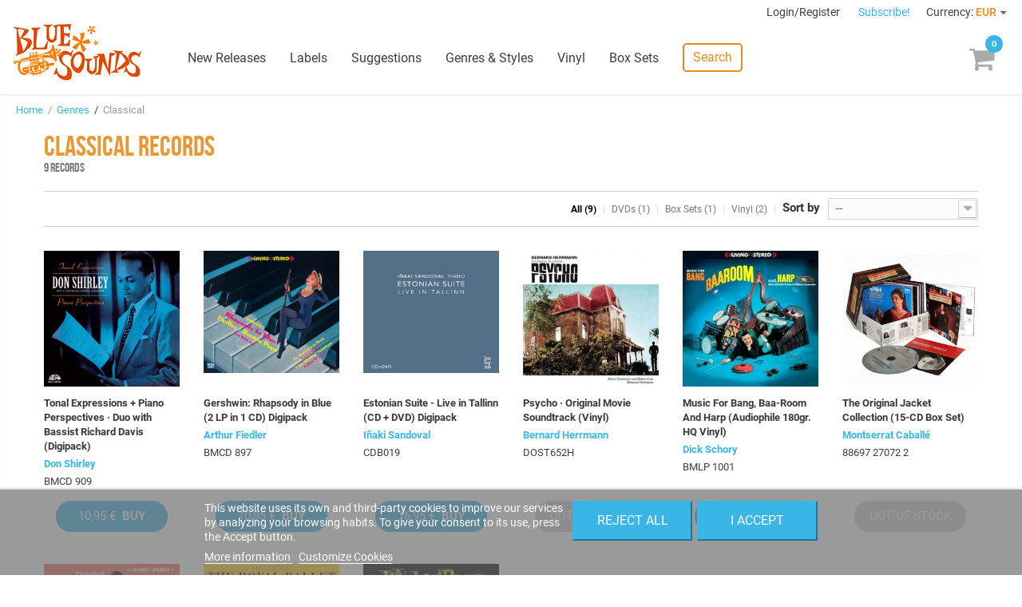

--- FILE ---
content_type: text/html; charset=utf-8
request_url: https://www.freshsoundrecords.com/158-classical-records
body_size: 10326
content:
<!DOCTYPE HTML> <!--[if lt IE 7]><html class="no-js lt-ie9 lt-ie8 lt-ie7" lang="en-us"><![endif]--> <!--[if IE 7]><html class="no-js lt-ie9 lt-ie8 ie7" lang="en-us"><![endif]--> <!--[if IE 8]><html class="no-js lt-ie9 ie8" lang="en-us"><![endif]--> <!--[if gt IE 8]><html class="no-js ie9" lang="en-us"><![endif]--><html lang="en-us"><head><meta charset="utf-8" /><title>Classical Records - Blue Sounds</title><meta name="robots" content="index,follow" /><meta name="viewport" content="width=device-width, minimum-scale=1, maximum-scale=1, initial-scale=1" /><meta name="apple-mobile-web-app-capable" content="yes" /><link rel="icon" type="image/vnd.microsoft.icon" href="/img/favicon.ico?1759916542" /><meta name="theme-color" content="#fff"><meta name="msapplication-navbutton-color" content="#fff"><meta name="apple-mobile-web-app-capable" content="yes"><meta name="apple-mobile-web-app-status-bar-style" content="black-translucent"><link rel="preload" href="https://d1esuhdk2480pn.cloudfront.net/themes/fsrstore/fonts/roboto-v18-latin-regular.woff2" as="font" type="font/woff2" crossorigin><link rel="preload" href="https://d1esuhdk2480pn.cloudfront.net/themes/fsrstore/fonts/BebasNeue-webfont.woff2" as="font" type="font/woff2" crossorigin><link rel="shortcut icon" type="image/x-icon" href="/img/favicon.ico?1759916542" /><link rel="stylesheet" href="/themes/fsrstore/css/global.css" type="text/css" media="all" /><link rel="stylesheet" href="/themes/fsrstore/css/autoload/highdpi.css" type="text/css" media="all" /><link rel="stylesheet" href="/themes/fsrstore/css/autoload/responsive-tables.css" type="text/css" media="all" /><link rel="stylesheet" href="/themes/fsrstore/css/autoload/uniform.default.css" type="text/css" media="all" /><link rel="stylesheet" href="/themes/fsrstore/css/category.css" type="text/css" media="all" /><link rel="stylesheet" href="/themes/fsrstore/css/scenes.css" type="text/css" media="all" /><link rel="stylesheet" href="/themes/fsrstore/css/modules/blockcart/blockcart.css" type="text/css" media="all" /><link rel="stylesheet" href="/js/jquery/plugins/bxslider/jquery.bxslider.css" type="text/css" media="all" /><link rel="stylesheet" href="/themes/fsrstore/css/modules/blockuserinfo/blockuserinfo.css" type="text/css" media="all" /><link rel="stylesheet" href="/modules/themeconfigurator/css/hooks.css" type="text/css" media="all" /><link rel="stylesheet" href="/themes/fsrstore/css/modules/blockwishlist/blockwishlist.css" type="text/css" media="all" /><link rel="stylesheet" href="/themes/fsrstore/css/modules/productcomments/productcomments.css" type="text/css" media="all" /><link rel="stylesheet" href="/modules/codarelatedproducts/css/codarelatedproducts.css" type="text/css" media="all" /><link rel="stylesheet" href="/modules/codasearch/css/codasearch.css" type="text/css" media="all" /><link rel="stylesheet" href="/js/jquery/plugins/autocomplete/jquery.autocomplete.css" type="text/css" media="all" /><link rel="stylesheet" href="/modules/paypal/views/css/paypal.css" type="text/css" media="all" /><link rel="stylesheet" href="/themes/fsrstore/css/modules/homefeatured/homefeatured.css" type="text/css" media="all" /><link rel="stylesheet" href="/themes/fsrstore/css/modules/blocknewproducts/blocknewproducts.css" type="text/css" media="all" /><link rel="stylesheet" href="/themes/fsrstore/css/modules/blockspecials/blockspecials.css" type="text/css" media="all" /><link rel="stylesheet" href="/modules/codatopmenu/css/superfish-modified.css" type="text/css" media="all" /><link rel="stylesheet" href="/themes/fsrstore/css/modules/codastylesheet/default.css" type="text/css" media="all" /><link rel="stylesheet" href="/themes/fsrstore/css/modules/codablocknewsletter/codablocknewsletter.css" type="text/css" media="all" /><link rel="stylesheet" href="/js/jquery/plugins/fancybox/jquery.fancybox.css" type="text/css" media="all" /><link rel="stylesheet" href="/themes/fsrstore/css/modules/blockcurrencies/blockcurrencies.css" type="text/css" media="all" /><link rel="stylesheet" href="/modules/lgcookieslaw/views/css/front.css" type="text/css" media="all" /><link rel="stylesheet" href="/modules/lgcookieslaw/views/css/lgcookieslaw.css" type="text/css" media="all" /><link rel="stylesheet" href="/modules/productaudioplaylistplugin/views/css/mediaelementplayer/base/mediaelementplayer.css" type="text/css" media="all" /><link rel="stylesheet" href="/modules/productaudioplaylistplugin/views/css/mediaelementplayer/skin/pro-player-papp.css" type="text/css" media="all" /><link rel="stylesheet" href="/modules/productaudioplaylistplugin/views/css/mediaelementplayer/skin/skin-fancy.css" type="text/css" media="all" /><link rel="stylesheet" href="/modules/productaudioplaylistplugin/views/css/mediaelementplayer/skin/skin-default-dark.css" type="text/css" media="all" /> <script type="text/javascript">/* <![CDATA[ */;var CUSTOMIZE_TEXTFIELD=1;var FancyboxI18nClose='Close';var FancyboxI18nNext='Next';var FancyboxI18nPrev='Previous';var added_to_wishlist='Added to your wishlist.';var ajax_allowed=true;var ajaxsearch=true;var baseDir='https://www.freshsoundrecords.com/';var baseUri='https://www.freshsoundrecords.com/';var comparator_max_item=0;var comparedProductsIds=[];var contentOnly=false;var customizationIdMessage='Customization #';var delete_txt='Delete';var displayList=false;var freeProductTranslation='Free!';var freeShippingTranslation='Free shipping!';var generated_date=1763138292;var hasDeliveryAddress=false;var id_lang=1;var img_dir='https://d1esuhdk2480pn.cloudfront.net/themes/fsrstore/img/';var instantsearch=false;var isGuest=0;var isLogged=0;var isMobile=false;var lgcookieslaw_block=false;var lgcookieslaw_cookie_name='__lglaw';var lgcookieslaw_position='2';var lgcookieslaw_reload=false;var lgcookieslaw_session_time='31536000';var loggin_required='You must be logged in to manage your wishlist.';var max_item='You cannot add more than 0 product(s) to the product comparison';var min_item='Please select at least one product';var mywishlist_url='https://www.freshsoundrecords.com/module/blockwishlist/mywishlist';var page_name='category';var priceDisplayMethod=0;var priceDisplayPrecision=2;var quickView=false;var removingLinkText='remove this product from my cart';var request='https://www.freshsoundrecords.com/158-classical-records';var roundMode=2;var search_url='https://www.freshsoundrecords.com/search';var static_token='95bf9b1ea6c9cc4f1c49aed64ad75505';var toBeDetermined='To be determined';var token='ff51e1d41097d9477aa3b108f523af29';var usingSecureMode=true;var wishlistProductsIds=false;/* ]]> */</script> <script type="text/javascript" src="/js/jquery/jquery-1.11.0.min.js"></script> <script type="text/javascript" src="/js/jquery/jquery-migrate-1.2.1.min.js"></script> <script type="text/javascript" src="/js/jquery/plugins/jquery.easing.js"></script> <script type="text/javascript" src="/js/tools.js"></script> <script type="text/javascript" src="/themes/fsrstore/js/global.js"></script> <script type="text/javascript" src="/themes/fsrstore/js/autoload/10-bootstrap.min.js"></script> <script type="text/javascript" src="/themes/fsrstore/js/autoload/15-jquery.total-storage.min.js"></script> <script type="text/javascript" src="/themes/fsrstore/js/autoload/15-jquery.uniform-modified.js"></script> <script type="text/javascript" src="/themes/fsrstore/js/category.js"></script> <script type="text/javascript" src="/themes/fsrstore/js/modules/blockcart/ajax-cart.js"></script> <script type="text/javascript" src="/js/jquery/plugins/jquery.scrollTo.js"></script> <script type="text/javascript" src="/js/jquery/plugins/jquery.serialScroll.js"></script> <script type="text/javascript" src="/js/jquery/plugins/bxslider/jquery.bxslider.js"></script> <script type="text/javascript" src="/themes/fsrstore/js/modules/blockwishlist/js/ajax-wishlist.js"></script> <script type="text/javascript" src="/modules/codarelatedproducts/js/codarelatedproducts.js"></script> <script type="text/javascript" src="/js/jquery/plugins/autocomplete/jquery.autocomplete.js"></script> <script type="text/javascript" src="/themes/fsrstore/js/modules/codasearch/codasearch.js"></script> <script type="text/javascript" src="/modules/codatopmenu/js/hoverIntent.js"></script> <script type="text/javascript" src="/modules/codatopmenu/js/superfish-modified.js"></script> <script type="text/javascript" src="/themes/fsrstore/js/modules/codatopmenu/blocktopmenu.js"></script> <script type="text/javascript" src="/js/vendor/masonry.pkgd.min.js"></script> <script type="text/javascript" src="/js/vendor/nanoscroller.min.js"></script> <script type="text/javascript" src="/js/vendor/fontfaceobserver.js"></script> <script type="text/javascript" src="/themes/fsrstore/js/samples-player.js"></script> <script type="text/javascript" src="/modules/ganalytics/views/js/GoogleAnalyticActionLib.js"></script> <script type="text/javascript" src="/modules/codasocialsharing/js/codasocialsharing.js"></script> <script type="text/javascript" src="/themes/fsrstore/js/modules/codablocknewsletter/codablocknewsletter.js"></script> <script type="text/javascript" src="/js/jquery/plugins/fancybox/jquery.fancybox.js"></script> <script type="text/javascript" src="/modules/lgcookieslaw/views/js/front.js"></script> <script type="text/javascript" src="/modules/productaudioplaylistplugin/views/js/mediaelement-and-player2230.js"></script> <script type="text/javascript" src="/modules/productaudioplaylistplugin/views/js/mep-feature-playlist.js"></script> <script type="text/javascript" src="/modules/productaudioplaylistplugin/views/js/playerload.js"></script> <script type="text/javascript" src="/modules/productaudioplaylistplugin/views/js/playersize.js"></script> <script>/*  */;(function(){})();/*  */</script><script defer type="text/javascript">/* * * 2007-2022 PayPal * * NOTICE OF LICENSE * * This source file is subject to the Academic Free License (AFL 3.0) * that is bundled with this package in the file LICENSE.txt. * It is also available through the world-wide-web at this URL: * http://opensource.org/licenses/afl-3.0.php * If you did not receive a copy of the license and are unable to * obtain it through the world-wide-web, please send an email * to license@prestashop.com so we can send you a copy immediately. * * DISCLAIMER * * Do not edit or add to this file if you wish to upgrade PrestaShop to newer * versions in the future. If you wish to customize PrestaShop for your * needs please refer to http://www.prestashop.com for more information. * * @author 2007-2022 PayPal * @author 202 ecommerce <tech@202-ecommerce.com> * @copyright PayPal * @license http://opensource.org/licenses/osl-3.0.php Open Software License (OSL 3.0) * */function updateFormDatas() { var nb = $('#quantity_wanted').val(); var id = $('#idCombination').val();$('.paypal_payment_form input[name=quantity]').val(nb); $('.paypal_payment_form input[name=id_p_attr]').val(id); } $(document).ready( function() { var baseDirPP = baseDir.replace('http:', 'https:'); if($('#in_context_checkout_enabled').val() != 1) { $(document).on('click','#payment_paypal_express_checkout', function() { $('#paypal_payment_form_cart').submit(); return false; }); }var jquery_version = $.fn.jquery.split('.'); if(jquery_version[0]>=1 && jquery_version[1] >= 7) { $('body').on('submit',".paypal_payment_form", function () { updateFormDatas(); }); } else { $('.paypal_payment_form').live('submit', function () { updateFormDatas(); }); }function displayExpressCheckoutShortcut() { var id_product = $('input[name="id_product"]').val(); var id_product_attribute = $('input[name="id_product_attribute"]').val(); $.ajax({ type: "GET", url: baseDirPP+'/modules/paypal/express_checkout/ajax.php', data: { get_qty: "1", id_product: id_product, id_product_attribute: id_product_attribute }, cache: false, success: function(result) { if (result == '1') { $('#container_express_checkout').slideDown(); } else { $('#container_express_checkout').slideUp(); } return true; } }); }$('select[name^="group_"]').change(function () { setTimeout(function(){displayExpressCheckoutShortcut()}, 500); });$('.color_pick').click(function () { setTimeout(function(){displayExpressCheckoutShortcut()}, 500); });if($('body#product').length > 0) { setTimeout(function(){displayExpressCheckoutShortcut()}, 500); }var modulePath = 'modules/paypal'; var subFolder = '/integral_evolution';var fullPath = baseDirPP + modulePath + subFolder; var confirmTimer = false; if ($('form[target="hss_iframe"]').length == 0) { if ($('select[name^="group_"]').length > 0) displayExpressCheckoutShortcut(); return false; } else { checkOrder(); }function checkOrder() { if(confirmTimer == false) confirmTimer = setInterval(getOrdersCount, 1000); }});</script> <script type="text/javascript">(window.gaDevIds=window.gaDevIds||[]).push('d6YPbH');
				(function(i,s,o,g,r,a,m){i['GoogleAnalyticsObject']=r;i[r]=i[r]||function(){
				(i[r].q=i[r].q||[]).push(arguments)},i[r].l=1*new Date();a=s.createElement(o),
				m=s.getElementsByTagName(o)[0];a.async=1;a.src=g;m.parentNode.insertBefore(a,m)
				})(window,document,'script','//www.google-analytics.com/analytics.js','ga');
				ga('create', 'UA-8578966-1', 'auto');
				ga('require', 'ec');</script><meta property="og:image" content="https://d1esuhdk2480pn.cloudfront.net/c/158-medium_zoomcrop/classical-records.jpg" /><meta property="og:type" content="product" /><meta property="og:url" content="https://www.freshsoundrecords.com/158-classical-records" /><meta property="og:title" content="Classical Records - Blue Sounds" /><meta property="og:site_name" content="Blue Sounds" /><meta property="og:description" content="" /><!--[if IE 8]> <script src="https://oss.maxcdn.com/libs/html5shiv/3.7.0/html5shiv.js"></script> <script src="https://oss.maxcdn.com/libs/respond.js/1.3.0/respond.min.js"></script> <![endif]--> <script type="text/javascript" data-keepinline="true">var qq = [];

if (sessionStorage.fontsLoaded) { 
	document.documentElement.className += " fonts-loaded"; 
} 
else { 
	qq.push(function() {
		loadThemeFonts([{"family":"BebasNeueRegular","data":{"weight":400,"style":"normal"}}, {"family":"Roboto","data":{"weight":400,"style":"normal"}}]);
	}); 
}</script> </head><body id="category" class="category category-158 category-classical-records hide-left-column hide-right-column lang_en"><div id="page"><div class="header-container"> <header id="header"><div class="banner"><div class="container"><div class="row"></div></div></div><div class="nav"><div class="row"> <nav id="top-nav"><div class="header_user_info"> <a class="login" href="https://www.freshsoundrecords.com/login" rel="nofollow" title="Log in to your customer account"> Login/Register </a></div><a id="newsletter-overlay-link" href="#newsletter-overlay">Subscribe!</a><div id="newsletter-overlay" style="display: none;"><h4>Stay tuned.</h4><h5>Get our freshest content and news in your inbox.</h5><div class="block_content"><form action="https://www.freshsoundrecords.com/158-classical-records" method="post"><div class="form-group" > <input class="inputNew form-control grey newsletter-input" id="newsletter-overlay-input" type="text" name="email" size="18" placeholder="Enter your e-mail" /> <span id="newsletter-overlay-error" class="hidden"></span> <button type="submit" name="submitNewsletter" class="btn btn-default button button-small"> Subscribe </button> <input type="hidden" name="action" value="0" /><h5>By clicking on the "Subscribe" button you expressly accept to receive our communications as stated in our <a href="https://www.freshsoundrecords.com/content/9-privacy-policy" target="_blank">Privacy Policy</a>.</h5></div></form></div></div><div style="display: none;"><div class="fancybox-message" id="newsletter_added"><h4>Thanks for subscribing!</h4> <button class="btn btn-orange" onclick="$.fancybox.close();"> <span>Done</span> </button></div></div><div id="currencies-block-top"><form id="setCurrency" action="/158-classical-records" method="post"><div class="current"> <input type="hidden" name="id_currency" id="id_currency" value=""/> <input type="hidden" name="SubmitCurrency" value="" /> <span class="cur-label">Currency:</span> <strong>EUR</strong></div><ul id="first-currencies" class="currencies_ul toogle_content"><li > <a href="javascript:setCurrency(2);" rel="nofollow" title="Dollar (USD)"> Dollar (USD) </a></li><li class="selected"> <a href="javascript:setCurrency(1);" rel="nofollow" title="Euro (EUR)"> Euro (EUR) </a></li><li > <a href="javascript:setCurrency(3);" rel="nofollow" title="Pound (GBP)"> Pound (GBP) </a></li></ul></form></div> </nav></div></div><div id="main-header"><div id="header_logo"> <a href="https://www.freshsoundrecords.com/" title="Blue Sounds"> <img class="logo img-responsive" src="https://d1esuhdk2480pn.cloudfront.net/img/fresh-sound-records-logo-1737658570.jpg" alt="Blue Sounds" width="600" height="265"/> </a></div><div class="sf-contener"><ul class="sf-menu"><li><a href="https://www.freshsoundrecords.com/new-releases" title="New Releases">New Releases</a></li><li><a href="https://www.freshsoundrecords.com/labels" title="Labels">Labels</a><ul><li class="title">Top labels</li><li><a href="https://www.freshsoundrecords.com/1005-fresh-sound-records" title="Fresh Sound Records">Fresh Sound Records</a></li><li><a href="https://www.freshsoundrecords.com/1001-fresh-sound-new-talent-records" title="Fresh Sound New Talent">Fresh Sound New Talent</a></li><li><a href="https://www.freshsoundrecords.com/13751-fresh-sound-new-talent-vinyl-records" title="Fresh Sound New Talent Vinyl">Fresh Sound New Talent Vinyl</a></li><li><a href="https://www.freshsoundrecords.com/1002-fresh-sound-world-jazz-records" title="Fresh Sound World Jazz">Fresh Sound World Jazz</a></li><li><a href="https://www.freshsoundrecords.com/13912-best-voices-time-forgot-records" title="Best Voices Time Forgot">Best Voices Time Forgot</a></li><li><a href="https://www.freshsoundrecords.com/1217-blue-moon-golden-series-records" title="Blue Moon Golden Series">Blue Moon Golden Series</a></li><li><a href="https://www.freshsoundrecords.com/1214-swit-records" title="Swit Records">Swit Records</a></li><li><a href="https://www.freshsoundrecords.com/1215-jazz-workshop-vinyl-records" title="Jazz Workshop Vinyl">Jazz Workshop Vinyl</a></li><li class="more"><a href="http://www.freshsoundrecords.com/labels">+ more labels</a></li></ul></li><li><a href="https://www.freshsoundrecords.com/suggestions" title="Suggestions">Suggestions</a></li><li><a href="https://www.freshsoundrecords.com/genres" title="Genres &amp; Styles">Genres &amp; Styles</a></li><li><a href="https://www.freshsoundrecords.com/9-vinyl-records" title="Vinyl">Vinyl</a></li><li><a href="https://www.freshsoundrecords.com/10-box-sets" title="Box Sets">Box Sets</a></li><li class="search-menu-item"> <a href="javascript:void(0);" class="search-link">Search</a></li></ul></div><div class="sf-right">&nbsp;</div><a id="mobile-menu-link" href="javascript:void(0);"></a><div class="shopping_cart"> <a href="https://www.freshsoundrecords.com/order" title="View my shopping cart" rel="nofollow"><span class="ajax_cart_quantity unvisible">0</span> <span class="ajax_cart_product_txt unvisible"></span> <span class="ajax_cart_product_txt_s unvisible"></span> <span class="ajax_cart_total unvisible"> </span> <span class="ajax_cart_no_product"></span> </a><div class="cart_block block exclusive"><div class="block_content"><div class="title">Your cart</div><div class="cart_block_list"><p class="cart_block_no_products"> No products</p><div class="cart-prices"><div class="cart-prices-line first-line"> <span class="unvisible"> Shipping </span> <span class="price cart_block_shipping_cost ajax_cart_shipping_cost unvisible"> To be determined </span></div><div class="cart-prices-line last-line"> <span>Total</span> <span class="price cart_block_total ajax_block_cart_total">0,00 €</span></div></div><p class="cart-buttons"> <a id="button_order_cart" class="btn btn-default btn-blue" href="https://www.freshsoundrecords.com/order" title="Check out" rel="nofollow"> Proceed to check out </a></p></div></div></div></div><div id="layer_cart"><div id="layer_cart_inner"><div class="clearfix"><div class="layer_cart_product col-xs-12 col-md-6"> <span class="cross" title="Close window"></span><h2><i class="icon-check"></i>Product successfully added</h2><div class="product-image-container layer_cart_img"></div><div class="layer_cart_product_info"> <span id="layer_cart_product_title" class="product-name"></span> <span id="layer_cart_product_attributes"></span><div> <strong class="dark">Quantity</strong> <span id="layer_cart_product_quantity"></span></div><div> <strong class="dark">Total</strong> <span id="layer_cart_product_price"></span></div></div></div><div class="layer_cart_cart col-xs-12 col-md-6"><h2> <span class="ajax_cart_product_txt_s unvisible"> There are <span class="ajax_cart_quantity">0</span> items in your cart. </span> <span class="ajax_cart_product_txt "> There is 1 item in your cart. </span></h2><div class="layer_cart_row"> <strong class="dark"> Total products (tax incl.) </strong> <span class="ajax_block_products_total"> </span></div><div class="layer_cart_row"> <strong class="dark unvisible"> Total shipping&nbsp;(tax incl.) </strong> <span class="ajax_cart_shipping_cost unvisible"> To be determined </span></div><div class="layer_cart_row"> <strong class="dark"> Total (tax incl.) </strong> <span class="ajax_block_cart_total"> </span></div><div class="button-container"> <span class="continue btn btn-medium btn-grey exclusive-medium" title="Continue shopping"> <span> <i class="icon-chevron-left left"></i>Continue shopping </span> </span> <a class="btn btn-medium btn-blue" href="https://www.freshsoundrecords.com/order" title="Proceed to checkout" rel="nofollow"> <span> Proceed to checkout<i class="icon-chevron-right right"></i> </span> </a></div></div></div><div class="crossseling"></div></div></div><div class="layer_cart_overlay"></div><a href="javascript:void(0);" id="top-search-link" class="search-link">Search</a><div id="search_block_top" class=""><form id="searchbox" method="get" action="//www.freshsoundrecords.com/search" > <button type="submit" name="submit_search" class="btn btn-default button-search"> <span>Search</span> </button> <input type="hidden" name="controller" value="search" /> <input type="hidden" name="orderby" value="position" /> <input type="hidden" name="orderway" value="desc" /> <input class="search_query form-control" type="text" id="search_query_top" name="search_query" placeholder="Search" value="" /></form></div></div> </header></div><div class="columns-container"><div id="columns"><div class="breadcrumb clearfix"> <a class="home" href="http://www.freshsoundrecords.com/" title="Return to Home">Home</a> &nbsp;/&nbsp; <a href="https://www.freshsoundrecords.com/genres" title="Genres" data-gg="">Genres</a><span class="navigation-pipe"> &nbsp;/&nbsp; </span>Classical</div><div id="slider_row"><div id="top_column" class="center_column col-xs-12 col-sm-12"></div></div><div class="main-row"><div id="center_column" class="center_column col-xs-12 col-sm-12"><div class="container"><h1 class="main-title">Classical Records</h1><div class="main-title-count">9 records</div><div class="content_sortPagiBar clearfix"><div class="sortPagiBar clearfix"><form id="productsSortForm" action="https://www.freshsoundrecords.com/158-classical-records" class="productsSortForm"><div class="select selector1"> <label for="selectProductSort">Sort by</label> <select id="selectProductSort" class="selectProductSort form-control"><option value="date_add:desc">--</option><option value="id_product:desc">Latest Arrivals</option><option value="id_product:asc">Oldest Arrivals</option><option value="price:asc">Price: Lowest first</option><option value="price:desc">Price: Highest first</option><option value="name:asc">Product Name: A to Z</option><option value="name:desc">Product Name: Z to A</option><option value="reference:asc">Reference: Lowest first</option><option value="reference:desc">Reference: Highest first</option> </select></div></form><ul class="formats-list"><li class="current"><a href="https://www.freshsoundrecords.com/158-classical-records">All (9)</a></li><li class=""><a href="https://www.freshsoundrecords.com/158-classical-records/8-dvds">DVDs (1)</a></li><li class=""><a href="https://www.freshsoundrecords.com/158-classical-records/10-box-sets">Box Sets (1)</a></li><li class=""><a href="https://www.freshsoundrecords.com/158-classical-records/9-vinyl-records">Vinyl (2)</a></li></ul></div></div><div id="category-list-items"> <span style="display: none;" class="product-list-static-count">9</span><ul class="product_list grid row"><li class="ajax_block_product col-xs-12 col-sm-4 col-md-3 col-lg-2"><div class="product-container" itemscope itemtype="http://schema.org/Product"><div class="left-block"><div class="product-image-container"> <a class="product_img_link" href="https://www.freshsoundrecords.com/don-shirley-albums/57503-tonal-expressions-piano-perspectives-duo-with-bassist-richard-davis-digipack.html" title="Tonal Expressions + Piano Perspectives · Duo with Bassist Richard Davis (Digipack)" itemprop="url"> <img width="170" height="170" class="replace-2x img-responsive" src="https://d1esuhdk2480pn.cloudfront.net/70709-medium_zoomcrop/tonal-expressions-piano-perspectives-duo-with-bassist-richard-davis-digipack.jpg" alt="Tonal Expressions + Piano Perspectives · Duo with Bassist Richard Davis (Digipack)" title="Tonal Expressions + Piano Perspectives · Duo with Bassist Richard Davis (Digipack)" itemprop="image" /> </a><div class="content_price" itemprop="offers" itemscope itemtype="http://schema.org/Offer"> <span itemprop="price" class="price product-price"> 10.95 </span><meta itemprop="priceCurrency" content="EUR" /></div><a class="new-box" href="https://www.freshsoundrecords.com/don-shirley-albums/57503-tonal-expressions-piano-perspectives-duo-with-bassist-richard-davis-digipack.html"> <span class="new-label">New</span> </a></div></div><div class="right-block"><h5 itemprop="name"> <a class="product-name" href="https://www.freshsoundrecords.com/don-shirley-albums/57503-tonal-expressions-piano-perspectives-duo-with-bassist-richard-davis-digipack.html" title="Tonal Expressions + Piano Perspectives · Duo with Bassist Richard Davis (Digipack)" itemprop="url" > Tonal Expressions + Piano Perspectives · Duo with Bassist Richard Davis (Digipack) </a></h5><a class="product-author" href="https://www.freshsoundrecords.com/13886-don-shirley-albums">Don Shirley</a><div class="reference"> BMCD 909</div><div class="content_price"></div><div class="button-container"> <a class="button ajax_add_to_cart_button btn btn-default " href="https://www.freshsoundrecords.com/cart?add=1&amp;id_product=57503&amp;token=95bf9b1ea6c9cc4f1c49aed64ad75505" rel="nofollow" title="Add to cart" data-id-product="57503" data-minimal_quantity="1"> <span>10,95 €</span> <span class="text">&nbsp;Buy</span> </a></div><div class="color-list-container"></div></div></div></li><li class="ajax_block_product col-xs-12 col-sm-4 col-md-3 col-lg-2"><div class="product-container" itemscope itemtype="http://schema.org/Product"><div class="left-block"><div class="product-image-container"> <a class="product_img_link" href="https://www.freshsoundrecords.com/arthur-fiedler-albums/6796-gershwin-rhapsody-in-blue-2-lp-in-1-cd-digipack.html" title="Gershwin: Rhapsody in Blue (2 LP in 1 CD) Digipack" itemprop="url"> <img width="170" height="170" class="replace-2x img-responsive" src="https://d1esuhdk2480pn.cloudfront.net/13617-medium_zoomcrop/gershwin-rhapsody-in-blue-2-lp-in-1-cd-digipack.jpg" alt="Gershwin: Rhapsody in Blue (2 LP in 1 CD) Digipack" title="Gershwin: Rhapsody in Blue (2 LP in 1 CD) Digipack" itemprop="image" /> </a><div class="content_price" itemprop="offers" itemscope itemtype="http://schema.org/Offer"> <span itemprop="price" class="price product-price"> 10.95 </span><meta itemprop="priceCurrency" content="EUR" /></div></div></div><div class="right-block"><h5 itemprop="name"> <a class="product-name" href="https://www.freshsoundrecords.com/arthur-fiedler-albums/6796-gershwin-rhapsody-in-blue-2-lp-in-1-cd-digipack.html" title="Gershwin: Rhapsody in Blue (2 LP in 1 CD) Digipack" itemprop="url" > Gershwin: Rhapsody in Blue (2 LP in 1 CD) Digipack </a></h5><a class="product-author" href="https://www.freshsoundrecords.com/13738-arthur-fiedler-albums">Arthur Fiedler</a><div class="reference"> BMCD 897</div><div class="content_price"></div><div class="button-container"> <a class="button ajax_add_to_cart_button btn btn-default " href="https://www.freshsoundrecords.com/cart?add=1&amp;id_product=6796&amp;token=95bf9b1ea6c9cc4f1c49aed64ad75505" rel="nofollow" title="Add to cart" data-id-product="6796" data-minimal_quantity="1"> <span>10,95 €</span> <span class="text">&nbsp;Buy</span> </a></div><div class="color-list-container"></div></div></div></li><li class="ajax_block_product col-xs-12 col-sm-4 col-md-3 col-lg-2"><div class="product-container" itemscope itemtype="http://schema.org/Product"><div class="left-block"><div class="product-image-container"> <a class="product_img_link" href="https://www.freshsoundrecords.com/inaki-sandoval-albums/6624-estonian-suite-live-in-tallinn-cd-dvd-digipack.html" title="Estonian Suite - Live in Tallinn (CD + DVD) Digipack" itemprop="url"> <img width="170" height="170" class="replace-2x img-responsive" src="https://d1esuhdk2480pn.cloudfront.net/12689-medium_zoomcrop/estonian-suite-live-in-tallinn-cd-dvd-digipack.jpg" alt="Estonian Suite - Live in Tallinn (CD + DVD) Digipack" title="Estonian Suite - Live in Tallinn (CD + DVD) Digipack" itemprop="image" /> </a><div class="content_price" itemprop="offers" itemscope itemtype="http://schema.org/Offer"> <span itemprop="price" class="price product-price"> 16.95 </span><meta itemprop="priceCurrency" content="EUR" /></div></div></div><div class="right-block"><h5 itemprop="name"> <a class="product-name" href="https://www.freshsoundrecords.com/inaki-sandoval-albums/6624-estonian-suite-live-in-tallinn-cd-dvd-digipack.html" title="Estonian Suite - Live in Tallinn (CD + DVD) Digipack" itemprop="url" > Estonian Suite - Live in Tallinn (CD + DVD) Digipack </a></h5><a class="product-author" href="https://www.freshsoundrecords.com/12389-inaki-sandoval-albums">Iñaki Sandoval</a><div class="reference"> CDB019</div><div class="content_price"></div><div class="button-container"> <a class="button ajax_add_to_cart_button btn btn-default " href="https://www.freshsoundrecords.com/cart?add=1&amp;id_product=6624&amp;token=95bf9b1ea6c9cc4f1c49aed64ad75505" rel="nofollow" title="Add to cart" data-id-product="6624" data-minimal_quantity="1"> <span>16,95 €</span> <span class="text">&nbsp;Buy</span> </a></div><div class="color-list-container"></div></div></div></li><li class="ajax_block_product col-xs-12 col-sm-4 col-md-3 col-lg-2"><div class="product-container" itemscope itemtype="http://schema.org/Product"><div class="left-block"><div class="product-image-container"> <a class="product_img_link" href="https://www.freshsoundrecords.com/bernard-herrmann-albums/48795-psycho-original-movie-soundtrack-vinyl.html" title="Psycho · Original Movie Soundtrack (Vinyl)" itemprop="url"> <img width="170" height="170" class="replace-2x img-responsive" src="https://d1esuhdk2480pn.cloudfront.net/57167-medium_zoomcrop/psycho-original-movie-soundtrack-vinyl.jpg" alt="Psycho · Original Movie Soundtrack (Vinyl)" title="Psycho · Original Movie Soundtrack (Vinyl)" itemprop="image" /> </a><div class="content_price" itemprop="offers" itemscope itemtype="http://schema.org/Offer"> <span itemprop="price" class="price product-price"> 15 </span><meta itemprop="priceCurrency" content="EUR" /></div></div></div><div class="right-block"><h5 itemprop="name"> <a class="product-name" href="https://www.freshsoundrecords.com/bernard-herrmann-albums/48795-psycho-original-movie-soundtrack-vinyl.html" title="Psycho · Original Movie Soundtrack (Vinyl)" itemprop="url" > Psycho · Original Movie Soundtrack (Vinyl) </a></h5><a class="product-author" href="https://www.freshsoundrecords.com/12570-bernard-herrmann-albums">Bernard Herrmann</a><div class="reference"> DOST652H</div><div class="content_price"></div><div class="button-container"> <a class="button oos_button btn btn-default" href="https://www.freshsoundrecords.com/bernard-herrmann-albums/48795-psycho-original-movie-soundtrack-vinyl.html" title="Out of stock" > <span class="text">Out of stock</span> </a></div><div class="color-list-container"></div></div></div></li><li class="ajax_block_product col-xs-12 col-sm-4 col-md-3 col-lg-2"><div class="product-container" itemscope itemtype="http://schema.org/Product"><div class="left-block"><div class="product-image-container"> <a class="product_img_link" href="https://www.freshsoundrecords.com/dick-schory-albums/6437-music-for-bang-baa-room-and-harp-audiophile-180gr-hq-vinyl.html" title="Music For Bang, Baa-Room And Harp (Audiophile 180gr. HQ Vinyl)" itemprop="url"> <img width="170" height="170" class="replace-2x img-responsive" src="https://d1esuhdk2480pn.cloudfront.net/11393-medium_zoomcrop/music-for-bang-baa-room-and-harp-audiophile-180gr-hq-vinyl.jpg" alt="Music For Bang, Baa-Room And Harp (Audiophile 180gr. HQ Vinyl)" title="Music For Bang, Baa-Room And Harp (Audiophile 180gr. HQ Vinyl)" itemprop="image" /> </a><div class="content_price" itemprop="offers" itemscope itemtype="http://schema.org/Offer"> <span itemprop="price" class="price product-price"> 29.95 </span><meta itemprop="priceCurrency" content="EUR" /></div></div></div><div class="right-block"><h5 itemprop="name"> <a class="product-name" href="https://www.freshsoundrecords.com/dick-schory-albums/6437-music-for-bang-baa-room-and-harp-audiophile-180gr-hq-vinyl.html" title="Music For Bang, Baa-Room And Harp (Audiophile 180gr. HQ Vinyl)" itemprop="url" > Music For Bang, Baa-Room And Harp (Audiophile 180gr. HQ Vinyl) </a></h5><a class="product-author" href="https://www.freshsoundrecords.com/11193-dick-schory-albums">Dick Schory</a><div class="reference"> BMLP 1001</div><div class="content_price"></div><div class="button-container"> <a class="button ajax_add_to_cart_button btn btn-default " href="https://www.freshsoundrecords.com/cart?add=1&amp;id_product=6437&amp;token=95bf9b1ea6c9cc4f1c49aed64ad75505" rel="nofollow" title="Add to cart" data-id-product="6437" data-minimal_quantity="1"> <span>29,95 €</span> <span class="text">&nbsp;Buy</span> </a></div><div class="color-list-container"></div></div></div></li><li class="ajax_block_product col-xs-12 col-sm-4 col-md-3 col-lg-2"><div class="product-container" itemscope itemtype="http://schema.org/Product"><div class="left-block"><div class="product-image-container"> <a class="product_img_link" href="https://www.freshsoundrecords.com/montserrat-caballe-albums/55274-the-original-jacket-collection-15-cd-box-set.html" title="The Original Jacket Collection (15-CD Box Set)" itemprop="url"> <img width="170" height="170" class="replace-2x img-responsive" src="https://d1esuhdk2480pn.cloudfront.net/65738-medium_zoomcrop/the-original-jacket-collection-15-cd-box-set.jpg" alt="The Original Jacket Collection (15-CD Box Set)" title="The Original Jacket Collection (15-CD Box Set)" itemprop="image" /> </a><div class="content_price" itemprop="offers" itemscope itemtype="http://schema.org/Offer"> <span itemprop="price" class="price product-price"> 39.95 </span><meta itemprop="priceCurrency" content="EUR" /></div></div></div><div class="right-block"><h5 itemprop="name"> <a class="product-name" href="https://www.freshsoundrecords.com/montserrat-caballe-albums/55274-the-original-jacket-collection-15-cd-box-set.html" title="The Original Jacket Collection (15-CD Box Set)" itemprop="url" > The Original Jacket Collection (15-CD Box Set) </a></h5><a class="product-author" href="https://www.freshsoundrecords.com/14308-montserrat-caballe-albums">Montserrat Caballé</a><div class="reference"> 88697 27072 2</div><div class="content_price"></div><div class="button-container"> <a class="button oos_button btn btn-default" href="https://www.freshsoundrecords.com/montserrat-caballe-albums/55274-the-original-jacket-collection-15-cd-box-set.html" title="Out of stock" > <span class="text">Out of stock</span> </a></div><div class="color-list-container"></div></div></div></li><li class="ajax_block_product col-xs-12 col-sm-4 col-md-3 col-lg-2"><div class="product-container" itemscope itemtype="http://schema.org/Product"><div class="left-block"><div class="product-image-container"> <a class="product_img_link" href="https://www.freshsoundrecords.com/fritz-reiner-albums/6115-prokofieff-lieutenant-kije-stravinsky-song-of-the-nightingale-strauss-also-sprach-zarathustra-2-lps-on-1-cd-digipack.html" title="Prokofieff: Lieutenant Kije · Stravinsky: Song of the Nightingale · Strauss: Also Sprach Zarathustra (2 LP on 1 CD) Digipack" itemprop="url"> <img width="170" height="170" class="replace-2x img-responsive" src="https://d1esuhdk2480pn.cloudfront.net/10543-medium_zoomcrop/prokofieff-lieutenant-kije-stravinsky-song-of-the-nightingale-strauss-also-sprach-zarathustra-2-lps-on-1-cd-digipack.jpg" alt="Prokofieff: Lieutenant Kije · Stravinsky: Song of the Nightingale · Strauss: Also Sprach Zarathustra (2 LP on 1 CD) Digipack" title="Prokofieff: Lieutenant Kije · Stravinsky: Song of the Nightingale · Strauss: Also Sprach Zarathustra (2 LP on 1 CD) Digipack" itemprop="image" /> </a><div class="content_price" itemprop="offers" itemscope itemtype="http://schema.org/Offer"> <span itemprop="price" class="price product-price"> 9.95 </span><meta itemprop="priceCurrency" content="EUR" /></div></div></div><div class="right-block"><h5 itemprop="name"> <a class="product-name" href="https://www.freshsoundrecords.com/fritz-reiner-albums/6115-prokofieff-lieutenant-kije-stravinsky-song-of-the-nightingale-strauss-also-sprach-zarathustra-2-lps-on-1-cd-digipack.html" title="Prokofieff: Lieutenant Kije · Stravinsky: Song of the Nightingale · Strauss: Also Sprach Zarathustra (2 LP on 1 CD) Digipack" itemprop="url" > Prokofieff: Lieutenant Kije · Stravinsky: Song of the Nightingale · Strauss: Also Sprach... </a></h5><a class="product-author" href="https://www.freshsoundrecords.com/13087-fritz-reiner-albums">Fritz Reiner</a><div class="reference"> BMCD 842</div><div class="content_price"></div><div class="button-container"> <a class="button ajax_add_to_cart_button btn btn-default " href="https://www.freshsoundrecords.com/cart?add=1&amp;id_product=6115&amp;token=95bf9b1ea6c9cc4f1c49aed64ad75505" rel="nofollow" title="Add to cart" data-id-product="6115" data-minimal_quantity="1"> <span>9,95 €</span> <span class="text">&nbsp;Buy</span> </a></div><div class="color-list-container"></div></div></div></li><li class="ajax_block_product col-xs-12 col-sm-4 col-md-3 col-lg-2"><div class="product-container" itemscope itemtype="http://schema.org/Product"><div class="left-block"><div class="product-image-container"> <a class="product_img_link" href="https://www.freshsoundrecords.com/ernest-ansermet-albums/6092-the-royal-ballet-gala-performances-2-cd-deluxe-digipack-edition.html" title="The Royal Ballet · Gala Performances (2-CD) Digipack" itemprop="url"> <img width="170" height="170" class="replace-2x img-responsive" src="https://d1esuhdk2480pn.cloudfront.net/10545-medium_zoomcrop/the-royal-ballet-gala-performances-2-cd-deluxe-digipack-edition.jpg" alt="The Royal Ballet · Gala Performances (2-CD) Digipack" title="The Royal Ballet · Gala Performances (2-CD) Digipack" itemprop="image" /> </a><div class="content_price" itemprop="offers" itemscope itemtype="http://schema.org/Offer"> <span itemprop="price" class="price product-price"> 15.95 </span><meta itemprop="priceCurrency" content="EUR" /></div></div></div><div class="right-block"><h5 itemprop="name"> <a class="product-name" href="https://www.freshsoundrecords.com/ernest-ansermet-albums/6092-the-royal-ballet-gala-performances-2-cd-deluxe-digipack-edition.html" title="The Royal Ballet · Gala Performances (2-CD) Digipack" itemprop="url" > The Royal Ballet · Gala Performances (2-CD) Digipack </a></h5><a class="product-author" href="https://www.freshsoundrecords.com/13073-ernest-ansermet-albums">Ernest Ansermet</a><div class="reference"> BMCD 840</div><div class="content_price"></div><div class="button-container"> <a class="button ajax_add_to_cart_button btn btn-default " href="https://www.freshsoundrecords.com/cart?add=1&amp;id_product=6092&amp;token=95bf9b1ea6c9cc4f1c49aed64ad75505" rel="nofollow" title="Add to cart" data-id-product="6092" data-minimal_quantity="1"> <span>15,95 €</span> <span class="text">&nbsp;Buy</span> </a></div><div class="color-list-container"></div></div></div></li><li class="ajax_block_product col-xs-12 col-sm-4 col-md-3 col-lg-2"><div class="product-container" itemscope itemtype="http://schema.org/Product"><div class="left-block"><div class="product-image-container"> <a class="product_img_link" href="https://www.freshsoundrecords.com/alexander-gibson-albums/5757-witches-brew-faust-ballet-music-digipack-edition.html" title="Witches&#039; Brew + Faust: Ballet Music (Digipack)" itemprop="url"> <img width="170" height="170" class="replace-2x img-responsive" src="https://d1esuhdk2480pn.cloudfront.net/10552-medium_zoomcrop/witches-brew-faust-ballet-music-digipack-edition.jpg" alt="Witches&#039; Brew + Faust: Ballet Music (Digipack)" title="Witches&#039; Brew + Faust: Ballet Music (Digipack)" itemprop="image" /> </a><div class="content_price" itemprop="offers" itemscope itemtype="http://schema.org/Offer"> <span itemprop="price" class="price product-price"> 9.95 </span><meta itemprop="priceCurrency" content="EUR" /></div></div></div><div class="right-block"><h5 itemprop="name"> <a class="product-name" href="https://www.freshsoundrecords.com/alexander-gibson-albums/5757-witches-brew-faust-ballet-music-digipack-edition.html" title="Witches&#039; Brew + Faust: Ballet Music (Digipack)" itemprop="url" > Witches&#039; Brew + Faust: Ballet Music (Digipack) </a></h5><a class="product-author" href="https://www.freshsoundrecords.com/12953-alexander-gibson-albums">Alexander Gibson</a><div class="reference"> BMCD 833</div><div class="content_price"></div><div class="button-container"> <a class="button ajax_add_to_cart_button btn btn-default " href="https://www.freshsoundrecords.com/cart?add=1&amp;id_product=5757&amp;token=95bf9b1ea6c9cc4f1c49aed64ad75505" rel="nofollow" title="Add to cart" data-id-product="5757" data-minimal_quantity="1"> <span>9,95 €</span> <span class="text">&nbsp;Buy</span> </a></div><div class="color-list-container"></div></div></div></li></ul></div><div id="category-list-more-item"></div><div id="category-list-more-loader"></div><div class="content_sortPagiBar"><div class="bottom-pagination-content clearfix"></div></div></div> <script type="text/javascript" data-keepline="true">/*  */;qq.push(function()
{equalHeights('.product-container .right-block');});/*  */</script> </div></div></div></div><div class="footer-container"> <footer id="footer" class="container"><div class="row"><section class="footer-block col-xs-12 col-sm-4" id="block_various_links_footer"><h4>Information</h4><ul class="toggle-footer"><li class="item"> <a href="https://www.freshsoundrecords.com/contact-us" title="Contact us"> Contact us </a></li><li class="item"> <a href="https://www.freshsoundrecords.com/content/3-terms-and-conditions-of-use" title="Terms and Conditions of Use"> Terms and Conditions of Use </a></li><li class="item"> <a href="https://www.freshsoundrecords.com/content/9-privacy-policy" title="Privacy policy"> Privacy policy </a></li><li class="item"> <a href="https://www.freshsoundrecords.com/content/8-cookies-policy" title="Cookies policy"> Cookies policy </a></li><li class="item"> <a href="https://www.freshsoundrecords.com/content/1-shipping-rates" title="Shipping Rates"> Shipping Rates </a></li><li class="item"> <a href="https://www.freshsoundrecords.com/content/7-artists" title="All Artists"> All Artists </a></li></ul> </section><section id="block_contact_infos" class="footer-block col-xs-12 col-sm-4"><div><h4>Store Information</h4><ul class="toggle-footer"><li> Puigcerdà, 124 - 08019 Barcelona (Spain)</li><li> Call us now: +34 93 280 60 28</li><li> Email: <a href="&#109;&#97;&#105;&#108;&#116;&#111;&#58;%69%6e%66%6f@%62%6c%75%65-%73%6f%75%6e%64%73.%63%6f%6d" >&#x69;&#x6e;&#x66;&#x6f;&#x40;&#x62;&#x6c;&#x75;&#x65;&#x2d;&#x73;&#x6f;&#x75;&#x6e;&#x64;&#x73;&#x2e;&#x63;&#x6f;&#x6d;</a></li></ul></div> </section> <section id="block_follow_us" class="footer-block col-xs-12 col-sm-4"><div><h4>Follow us</h4><ul class="toggle-footer"><li><a href="https://www.facebook.com/Fresh-Sound-Records-108900460953866" target="_blank"><div id="logo_facebook"></div></a></li><li><a href="https://www.instagram.com/freshsoundrecordsmusic/" target="_blank"><div id="logo_instagram"></div></a></li><li><a href="https://open.spotify.com/user/freshsoundrecords?si=-GsbixmiQU6riP7hn7qULA" target="_blank"><div id="logo_spotify"></div></a></li></ul></div> </section><script>/*  */;(function(){})();/*  */</script> <script type="text/javascript">jQuery(document).ready(function(){
						var MBG = GoogleAnalyticEnhancedECommerce;
						MBG.setCurrency('EUR');
						MBG.add({"id":"57503","name":"\"Tonal Expressions + Piano Perspectives \\u00b7 Duo with Bassist Richard Davis (Digipack)\"","category":"\"don-shirley-albums\"","brand":"","variant":"null","type":"typical","position":"0","quantity":1,"list":"category","url":"https%3A%2F%2Fwww.freshsoundrecords.com%2Fdon-shirley-albums%2F57503-tonal-expressions-piano-perspectives-duo-with-bassist-richard-davis-digipack.html","price":"10.95"},'',true);MBG.add({"id":"6796","name":"\"Gershwin: Rhapsody in Blue (2 LP in 1 CD) Digipack\"","category":"\"arthur-fiedler-albums\"","brand":"","variant":"null","type":"typical","position":1,"quantity":1,"list":"category","url":"https%3A%2F%2Fwww.freshsoundrecords.com%2Farthur-fiedler-albums%2F6796-gershwin-rhapsody-in-blue-2-lp-in-1-cd-digipack.html","price":"10.95"},'',true);MBG.add({"id":"6624","name":"\"Estonian Suite - Live in Tallinn (CD + DVD) Digipack\"","category":"\"inaki-sandoval-albums\"","brand":"","variant":"null","type":"typical","position":2,"quantity":1,"list":"category","url":"https%3A%2F%2Fwww.freshsoundrecords.com%2Finaki-sandoval-albums%2F6624-estonian-suite-live-in-tallinn-cd-dvd-digipack.html","price":"16.95"},'',true);MBG.add({"id":"48795","name":"\"Psycho \\u00b7 Original Movie Soundtrack (Vinyl)\"","category":"\"bernard-herrmann-albums\"","brand":"","variant":"null","type":"typical","position":3,"quantity":1,"list":"category","url":"https%3A%2F%2Fwww.freshsoundrecords.com%2Fbernard-herrmann-albums%2F48795-psycho-original-movie-soundtrack-vinyl.html","price":"15.00"},'',true);MBG.add({"id":"6437","name":"\"Music For Bang, Baa-Room And Harp (Audiophile 180gr. HQ Vinyl)\"","category":"\"dick-schory-albums\"","brand":"","variant":"null","type":"typical","position":4,"quantity":1,"list":"category","url":"https%3A%2F%2Fwww.freshsoundrecords.com%2Fdick-schory-albums%2F6437-music-for-bang-baa-room-and-harp-audiophile-180gr-hq-vinyl.html","price":"29.95"},'',true);MBG.add({"id":"55274","name":"\"The Original Jacket Collection (15-CD Box Set)\"","category":"\"montserrat-caballe-albums\"","brand":"","variant":"null","type":"typical","position":5,"quantity":1,"list":"category","url":"https%3A%2F%2Fwww.freshsoundrecords.com%2Fmontserrat-caballe-albums%2F55274-the-original-jacket-collection-15-cd-box-set.html","price":"39.95"},'',true);MBG.add({"id":"6115","name":"\"Prokofieff: Lieutenant Kije \\u00b7 Stravinsky: Song of the Nightingale \\u00b7 Strauss: Also Sprach Zarathustra (2 LP on 1 CD) Digipack\"","category":"\"fritz-reiner-albums\"","brand":"","variant":"null","type":"typical","position":6,"quantity":1,"list":"category","url":"https%3A%2F%2Fwww.freshsoundrecords.com%2Ffritz-reiner-albums%2F6115-prokofieff-lieutenant-kije-stravinsky-song-of-the-nightingale-strauss-also-sprach-zarathustra-2-lps-on-1-cd-digipack.html","price":"9.95"},'',true);MBG.add({"id":"6092","name":"\"The Royal Ballet \\u00b7 Gala Performances (2-CD) Digipack\"","category":"\"ernest-ansermet-albums\"","brand":"","variant":"null","type":"typical","position":7,"quantity":1,"list":"category","url":"https%3A%2F%2Fwww.freshsoundrecords.com%2Fernest-ansermet-albums%2F6092-the-royal-ballet-gala-performances-2-cd-deluxe-digipack-edition.html","price":"15.95"},'',true);MBG.add({"id":"5757","name":"\"Witches' Brew + Faust: Ballet Music (Digipack)\"","category":"\"alexander-gibson-albums\"","brand":"","variant":"null","type":"typical","position":8,"quantity":1,"list":"category","url":"https%3A%2F%2Fwww.freshsoundrecords.com%2Falexander-gibson-albums%2F5757-witches-brew-faust-ballet-music-digipack-edition.html","price":"9.95"},'',true);MBG.addProductClick({"id":"57503","name":"\"Tonal Expressions + Piano Perspectives \\u00b7 Duo with Bassist Richard Davis (Digipack)\"","category":"\"don-shirley-albums\"","brand":"","variant":"null","type":"typical","position":"0","quantity":1,"list":"category","url":"https%3A%2F%2Fwww.freshsoundrecords.com%2Fdon-shirley-albums%2F57503-tonal-expressions-piano-perspectives-duo-with-bassist-richard-davis-digipack.html","price":"10.95"});MBG.addProductClick({"id":"6796","name":"\"Gershwin: Rhapsody in Blue (2 LP in 1 CD) Digipack\"","category":"\"arthur-fiedler-albums\"","brand":"","variant":"null","type":"typical","position":1,"quantity":1,"list":"category","url":"https%3A%2F%2Fwww.freshsoundrecords.com%2Farthur-fiedler-albums%2F6796-gershwin-rhapsody-in-blue-2-lp-in-1-cd-digipack.html","price":"10.95"});MBG.addProductClick({"id":"6624","name":"\"Estonian Suite - Live in Tallinn (CD + DVD) Digipack\"","category":"\"inaki-sandoval-albums\"","brand":"","variant":"null","type":"typical","position":2,"quantity":1,"list":"category","url":"https%3A%2F%2Fwww.freshsoundrecords.com%2Finaki-sandoval-albums%2F6624-estonian-suite-live-in-tallinn-cd-dvd-digipack.html","price":"16.95"});MBG.addProductClick({"id":"48795","name":"\"Psycho \\u00b7 Original Movie Soundtrack (Vinyl)\"","category":"\"bernard-herrmann-albums\"","brand":"","variant":"null","type":"typical","position":3,"quantity":1,"list":"category","url":"https%3A%2F%2Fwww.freshsoundrecords.com%2Fbernard-herrmann-albums%2F48795-psycho-original-movie-soundtrack-vinyl.html","price":"15.00"});MBG.addProductClick({"id":"6437","name":"\"Music For Bang, Baa-Room And Harp (Audiophile 180gr. HQ Vinyl)\"","category":"\"dick-schory-albums\"","brand":"","variant":"null","type":"typical","position":4,"quantity":1,"list":"category","url":"https%3A%2F%2Fwww.freshsoundrecords.com%2Fdick-schory-albums%2F6437-music-for-bang-baa-room-and-harp-audiophile-180gr-hq-vinyl.html","price":"29.95"});MBG.addProductClick({"id":"55274","name":"\"The Original Jacket Collection (15-CD Box Set)\"","category":"\"montserrat-caballe-albums\"","brand":"","variant":"null","type":"typical","position":5,"quantity":1,"list":"category","url":"https%3A%2F%2Fwww.freshsoundrecords.com%2Fmontserrat-caballe-albums%2F55274-the-original-jacket-collection-15-cd-box-set.html","price":"39.95"});MBG.addProductClick({"id":"6115","name":"\"Prokofieff: Lieutenant Kije \\u00b7 Stravinsky: Song of the Nightingale \\u00b7 Strauss: Also Sprach Zarathustra (2 LP on 1 CD) Digipack\"","category":"\"fritz-reiner-albums\"","brand":"","variant":"null","type":"typical","position":6,"quantity":1,"list":"category","url":"https%3A%2F%2Fwww.freshsoundrecords.com%2Ffritz-reiner-albums%2F6115-prokofieff-lieutenant-kije-stravinsky-song-of-the-nightingale-strauss-also-sprach-zarathustra-2-lps-on-1-cd-digipack.html","price":"9.95"});MBG.addProductClick({"id":"6092","name":"\"The Royal Ballet \\u00b7 Gala Performances (2-CD) Digipack\"","category":"\"ernest-ansermet-albums\"","brand":"","variant":"null","type":"typical","position":7,"quantity":1,"list":"category","url":"https%3A%2F%2Fwww.freshsoundrecords.com%2Fernest-ansermet-albums%2F6092-the-royal-ballet-gala-performances-2-cd-deluxe-digipack-edition.html","price":"15.95"});MBG.addProductClick({"id":"5757","name":"\"Witches' Brew + Faust: Ballet Music (Digipack)\"","category":"\"alexander-gibson-albums\"","brand":"","variant":"null","type":"typical","position":8,"quantity":1,"list":"category","url":"https%3A%2F%2Fwww.freshsoundrecords.com%2Falexander-gibson-albums%2F5757-witches-brew-faust-ballet-music-digipack-edition.html","price":"9.95"});
					});</script> <script type="text/javascript">ga('send', 'pageview');</script><div id="lgcookieslaw_banner" class="lgcookieslaw-banner lgcookieslaw-reject-all-button-enabled"><div class="container"><div class="lgcookieslaw-message"><p><i>This website uses its own and third-party cookies to improve our services by analyzing your browsing habits. To give your consent to its use, press the Accept button.</i></p><div class="lgcookieslaw-link-container"> <a id="lgcookieslaw_info" class="lgcookieslaw-info lgcookieslaw-link-button" target="_blank" href="https://www.freshsoundrecords.com/content/8-cookies-policy" > More information </a><a id="lgcookieslaw_customize_cookies" class="lgcookieslaw-customize-cookies lgcookieslaw-link-button" onclick="customizeCookies()"> Customize Cookies </a></div></div><div class="lgcookieslaw-button-container"> <button id="lgcookieslaw_reject_all" class="lgcookieslaw-btn lgcookieslaw-reject-all lgcookieslaw-link-button" onclick="closeinfo(true, 2)"> Reject All </button> <button id="lgcookieslaw_accept" class="lgcookieslaw-btn lgcookieslaw-accept lggoogleanalytics-accept" onclick="closeinfo(true, 1)">I accept</button></div></div></div><div id="lgcookieslaw_modal" class="lgcookieslaw-modal"><div class="lgcookieslaw-modal-body"><h2>Cookies configuration</h2><div class="lgcookieslaw-section"><div class="lgcookieslaw-section-name"> Customization</div><div class="lgcookieslaw-section-checkbox"> <label class="lgcookieslaw-switch"><div class="lgcookieslaw-slider-option-left">No</div> <input type="checkbox" id="lgcookieslaw-customization-enabled" > <span class="lgcookieslaw-slider"></span><div class="lgcookieslaw-slider-option-right">Yes</div> </label></div><div class="lgcookieslaw-section-description"><ul><li>Third-party cookies for analytical purposes.</li></ul></div></div><div class="lgcookieslaw-section"><div class="lgcookieslaw-section-name"> Functional (required)</div><div class="lgcookieslaw-section-checkbox"> <label class="lgcookieslaw-switch"><div class="lgcookieslaw-slider-option-left">No</div> <input type="checkbox" checked="checked" disabled="disabled"> <span class="lgcookieslaw-slider lgcookieslaw-slider-checked"></span><div class="lgcookieslaw-slider-option-right">Yes</div> </label></div><div class="lgcookieslaw-section-description"><ul><li>Necessary to navigate this site and use its functions.</li><li>Identify you as a user and store your preferences such as language and currency.</li><li>Customize your experience based on your browsing.</li></ul></div></div></div><div class="lgcookieslaw-modal-footer"><div class="lgcookieslaw-modal-footer-left"> <button id="lgcookieslaw_cancel" class="btn lgcookieslaw-cancel"> > Cancel</button></div><div class="lgcookieslaw-modal-footer-right"> <button id="lgcookieslaw_reject_all" class="btn lgcookieslaw-reject-all" onclick="closeinfo(true, 2)">Reject All</button> <button id="lgcookieslaw_save" class="btn lgcookieslaw-save" onclick="closeinfo(true)">Accept Selection</button> <button id="lgcookieslaw_accept_all" class="btn lgcookieslaw-accept-all lggoogleanalytics-accept" onclick="closeinfo(true, 1)">Accept All</button></div></div></div><div class="lgcookieslaw-overlay"></div></div> </footer></div></div>  <script type="application/javascript">var iii=0;while(iii!=qq.length) { qq[iii].call();iii++; }</script>
</body></html>

--- FILE ---
content_type: text/html; charset=utf-8
request_url: https://www.freshsoundrecords.com/158-classical-records
body_size: 10379
content:
<!DOCTYPE HTML> <!--[if lt IE 7]><html class="no-js lt-ie9 lt-ie8 lt-ie7" lang="en-us"><![endif]--> <!--[if IE 7]><html class="no-js lt-ie9 lt-ie8 ie7" lang="en-us"><![endif]--> <!--[if IE 8]><html class="no-js lt-ie9 ie8" lang="en-us"><![endif]--> <!--[if gt IE 8]><html class="no-js ie9" lang="en-us"><![endif]--><html lang="en-us"><head><meta charset="utf-8" /><title>Classical Records - Blue Sounds</title><meta name="robots" content="index,follow" /><meta name="viewport" content="width=device-width, minimum-scale=1, maximum-scale=1, initial-scale=1" /><meta name="apple-mobile-web-app-capable" content="yes" /><link rel="icon" type="image/vnd.microsoft.icon" href="/img/favicon.ico?1759916542" /><meta name="theme-color" content="#fff"><meta name="msapplication-navbutton-color" content="#fff"><meta name="apple-mobile-web-app-capable" content="yes"><meta name="apple-mobile-web-app-status-bar-style" content="black-translucent"><link rel="preload" href="https://d1esuhdk2480pn.cloudfront.net/themes/fsrstore/fonts/roboto-v18-latin-regular.woff2" as="font" type="font/woff2" crossorigin><link rel="preload" href="https://d1esuhdk2480pn.cloudfront.net/themes/fsrstore/fonts/BebasNeue-webfont.woff2" as="font" type="font/woff2" crossorigin><link rel="shortcut icon" type="image/x-icon" href="/img/favicon.ico?1759916542" /><link rel="stylesheet" href="/themes/fsrstore/css/global.css" type="text/css" media="all" /><link rel="stylesheet" href="/themes/fsrstore/css/autoload/highdpi.css" type="text/css" media="all" /><link rel="stylesheet" href="/themes/fsrstore/css/autoload/responsive-tables.css" type="text/css" media="all" /><link rel="stylesheet" href="/themes/fsrstore/css/autoload/uniform.default.css" type="text/css" media="all" /><link rel="stylesheet" href="/themes/fsrstore/css/category.css" type="text/css" media="all" /><link rel="stylesheet" href="/themes/fsrstore/css/scenes.css" type="text/css" media="all" /><link rel="stylesheet" href="/themes/fsrstore/css/modules/blockcart/blockcart.css" type="text/css" media="all" /><link rel="stylesheet" href="/js/jquery/plugins/bxslider/jquery.bxslider.css" type="text/css" media="all" /><link rel="stylesheet" href="/themes/fsrstore/css/modules/blockuserinfo/blockuserinfo.css" type="text/css" media="all" /><link rel="stylesheet" href="/modules/themeconfigurator/css/hooks.css" type="text/css" media="all" /><link rel="stylesheet" href="/themes/fsrstore/css/modules/blockwishlist/blockwishlist.css" type="text/css" media="all" /><link rel="stylesheet" href="/themes/fsrstore/css/modules/productcomments/productcomments.css" type="text/css" media="all" /><link rel="stylesheet" href="/modules/codarelatedproducts/css/codarelatedproducts.css" type="text/css" media="all" /><link rel="stylesheet" href="/modules/codasearch/css/codasearch.css" type="text/css" media="all" /><link rel="stylesheet" href="/js/jquery/plugins/autocomplete/jquery.autocomplete.css" type="text/css" media="all" /><link rel="stylesheet" href="/modules/paypal/views/css/paypal.css" type="text/css" media="all" /><link rel="stylesheet" href="/themes/fsrstore/css/modules/homefeatured/homefeatured.css" type="text/css" media="all" /><link rel="stylesheet" href="/themes/fsrstore/css/modules/blocknewproducts/blocknewproducts.css" type="text/css" media="all" /><link rel="stylesheet" href="/themes/fsrstore/css/modules/blockspecials/blockspecials.css" type="text/css" media="all" /><link rel="stylesheet" href="/modules/codatopmenu/css/superfish-modified.css" type="text/css" media="all" /><link rel="stylesheet" href="/themes/fsrstore/css/modules/codastylesheet/default.css" type="text/css" media="all" /><link rel="stylesheet" href="/themes/fsrstore/css/modules/codablocknewsletter/codablocknewsletter.css" type="text/css" media="all" /><link rel="stylesheet" href="/js/jquery/plugins/fancybox/jquery.fancybox.css" type="text/css" media="all" /><link rel="stylesheet" href="/themes/fsrstore/css/modules/blockcurrencies/blockcurrencies.css" type="text/css" media="all" /><link rel="stylesheet" href="/modules/lgcookieslaw/views/css/front.css" type="text/css" media="all" /><link rel="stylesheet" href="/modules/lgcookieslaw/views/css/lgcookieslaw.css" type="text/css" media="all" /><link rel="stylesheet" href="/modules/productaudioplaylistplugin/views/css/mediaelementplayer/base/mediaelementplayer.css" type="text/css" media="all" /><link rel="stylesheet" href="/modules/productaudioplaylistplugin/views/css/mediaelementplayer/skin/pro-player-papp.css" type="text/css" media="all" /><link rel="stylesheet" href="/modules/productaudioplaylistplugin/views/css/mediaelementplayer/skin/skin-fancy.css" type="text/css" media="all" /><link rel="stylesheet" href="/modules/productaudioplaylistplugin/views/css/mediaelementplayer/skin/skin-default-dark.css" type="text/css" media="all" /> <script type="text/javascript">/* <![CDATA[ */;var CUSTOMIZE_TEXTFIELD=1;var FancyboxI18nClose='Close';var FancyboxI18nNext='Next';var FancyboxI18nPrev='Previous';var added_to_wishlist='Added to your wishlist.';var ajax_allowed=true;var ajaxsearch=true;var baseDir='https://www.freshsoundrecords.com/';var baseUri='https://www.freshsoundrecords.com/';var comparator_max_item=0;var comparedProductsIds=[];var contentOnly=false;var customizationIdMessage='Customization #';var delete_txt='Delete';var displayList=false;var freeProductTranslation='Free!';var freeShippingTranslation='Free shipping!';var generated_date=1763138295;var hasDeliveryAddress=false;var id_lang=1;var img_dir='https://d1esuhdk2480pn.cloudfront.net/themes/fsrstore/img/';var instantsearch=false;var isGuest=0;var isLogged=0;var isMobile=false;var lgcookieslaw_block=false;var lgcookieslaw_cookie_name='__lglaw';var lgcookieslaw_position='2';var lgcookieslaw_reload=false;var lgcookieslaw_session_time='31536000';var loggin_required='You must be logged in to manage your wishlist.';var max_item='You cannot add more than 0 product(s) to the product comparison';var min_item='Please select at least one product';var mywishlist_url='https://www.freshsoundrecords.com/module/blockwishlist/mywishlist';var page_name='category';var priceDisplayMethod=0;var priceDisplayPrecision=2;var quickView=false;var removingLinkText='remove this product from my cart';var request='https://www.freshsoundrecords.com/158-classical-records';var roundMode=2;var search_url='https://www.freshsoundrecords.com/search';var static_token='95bf9b1ea6c9cc4f1c49aed64ad75505';var toBeDetermined='To be determined';var token='ff51e1d41097d9477aa3b108f523af29';var usingSecureMode=true;var wishlistProductsIds=false;/* ]]> */</script> <script type="text/javascript" src="/js/jquery/jquery-1.11.0.min.js"></script> <script type="text/javascript" src="/js/jquery/jquery-migrate-1.2.1.min.js"></script> <script type="text/javascript" src="/js/jquery/plugins/jquery.easing.js"></script> <script type="text/javascript" src="/js/tools.js"></script> <script type="text/javascript" src="/themes/fsrstore/js/global.js"></script> <script type="text/javascript" src="/themes/fsrstore/js/autoload/10-bootstrap.min.js"></script> <script type="text/javascript" src="/themes/fsrstore/js/autoload/15-jquery.total-storage.min.js"></script> <script type="text/javascript" src="/themes/fsrstore/js/autoload/15-jquery.uniform-modified.js"></script> <script type="text/javascript" src="/themes/fsrstore/js/category.js"></script> <script type="text/javascript" src="/themes/fsrstore/js/modules/blockcart/ajax-cart.js"></script> <script type="text/javascript" src="/js/jquery/plugins/jquery.scrollTo.js"></script> <script type="text/javascript" src="/js/jquery/plugins/jquery.serialScroll.js"></script> <script type="text/javascript" src="/js/jquery/plugins/bxslider/jquery.bxslider.js"></script> <script type="text/javascript" src="/themes/fsrstore/js/modules/blockwishlist/js/ajax-wishlist.js"></script> <script type="text/javascript" src="/modules/codarelatedproducts/js/codarelatedproducts.js"></script> <script type="text/javascript" src="/js/jquery/plugins/autocomplete/jquery.autocomplete.js"></script> <script type="text/javascript" src="/themes/fsrstore/js/modules/codasearch/codasearch.js"></script> <script type="text/javascript" src="/modules/codatopmenu/js/hoverIntent.js"></script> <script type="text/javascript" src="/modules/codatopmenu/js/superfish-modified.js"></script> <script type="text/javascript" src="/themes/fsrstore/js/modules/codatopmenu/blocktopmenu.js"></script> <script type="text/javascript" src="/js/vendor/masonry.pkgd.min.js"></script> <script type="text/javascript" src="/js/vendor/nanoscroller.min.js"></script> <script type="text/javascript" src="/js/vendor/fontfaceobserver.js"></script> <script type="text/javascript" src="/themes/fsrstore/js/samples-player.js"></script> <script type="text/javascript" src="/modules/ganalytics/views/js/GoogleAnalyticActionLib.js"></script> <script type="text/javascript" src="/modules/codasocialsharing/js/codasocialsharing.js"></script> <script type="text/javascript" src="/themes/fsrstore/js/modules/codablocknewsletter/codablocknewsletter.js"></script> <script type="text/javascript" src="/js/jquery/plugins/fancybox/jquery.fancybox.js"></script> <script type="text/javascript" src="/modules/lgcookieslaw/views/js/front.js"></script> <script type="text/javascript" src="/modules/productaudioplaylistplugin/views/js/mediaelement-and-player2230.js"></script> <script type="text/javascript" src="/modules/productaudioplaylistplugin/views/js/mep-feature-playlist.js"></script> <script type="text/javascript" src="/modules/productaudioplaylistplugin/views/js/playerload.js"></script> <script type="text/javascript" src="/modules/productaudioplaylistplugin/views/js/playersize.js"></script> <script>/*  */;(function(){})();/*  */</script><script defer type="text/javascript">/* * * 2007-2022 PayPal * * NOTICE OF LICENSE * * This source file is subject to the Academic Free License (AFL 3.0) * that is bundled with this package in the file LICENSE.txt. * It is also available through the world-wide-web at this URL: * http://opensource.org/licenses/afl-3.0.php * If you did not receive a copy of the license and are unable to * obtain it through the world-wide-web, please send an email * to license@prestashop.com so we can send you a copy immediately. * * DISCLAIMER * * Do not edit or add to this file if you wish to upgrade PrestaShop to newer * versions in the future. If you wish to customize PrestaShop for your * needs please refer to http://www.prestashop.com for more information. * * @author 2007-2022 PayPal * @author 202 ecommerce <tech@202-ecommerce.com> * @copyright PayPal * @license http://opensource.org/licenses/osl-3.0.php Open Software License (OSL 3.0) * */function updateFormDatas() { var nb = $('#quantity_wanted').val(); var id = $('#idCombination').val();$('.paypal_payment_form input[name=quantity]').val(nb); $('.paypal_payment_form input[name=id_p_attr]').val(id); } $(document).ready( function() { var baseDirPP = baseDir.replace('http:', 'https:'); if($('#in_context_checkout_enabled').val() != 1) { $(document).on('click','#payment_paypal_express_checkout', function() { $('#paypal_payment_form_cart').submit(); return false; }); }var jquery_version = $.fn.jquery.split('.'); if(jquery_version[0]>=1 && jquery_version[1] >= 7) { $('body').on('submit',".paypal_payment_form", function () { updateFormDatas(); }); } else { $('.paypal_payment_form').live('submit', function () { updateFormDatas(); }); }function displayExpressCheckoutShortcut() { var id_product = $('input[name="id_product"]').val(); var id_product_attribute = $('input[name="id_product_attribute"]').val(); $.ajax({ type: "GET", url: baseDirPP+'/modules/paypal/express_checkout/ajax.php', data: { get_qty: "1", id_product: id_product, id_product_attribute: id_product_attribute }, cache: false, success: function(result) { if (result == '1') { $('#container_express_checkout').slideDown(); } else { $('#container_express_checkout').slideUp(); } return true; } }); }$('select[name^="group_"]').change(function () { setTimeout(function(){displayExpressCheckoutShortcut()}, 500); });$('.color_pick').click(function () { setTimeout(function(){displayExpressCheckoutShortcut()}, 500); });if($('body#product').length > 0) { setTimeout(function(){displayExpressCheckoutShortcut()}, 500); }var modulePath = 'modules/paypal'; var subFolder = '/integral_evolution';var fullPath = baseDirPP + modulePath + subFolder; var confirmTimer = false; if ($('form[target="hss_iframe"]').length == 0) { if ($('select[name^="group_"]').length > 0) displayExpressCheckoutShortcut(); return false; } else { checkOrder(); }function checkOrder() { if(confirmTimer == false) confirmTimer = setInterval(getOrdersCount, 1000); }});</script> <script type="text/javascript">(window.gaDevIds=window.gaDevIds||[]).push('d6YPbH');
				(function(i,s,o,g,r,a,m){i['GoogleAnalyticsObject']=r;i[r]=i[r]||function(){
				(i[r].q=i[r].q||[]).push(arguments)},i[r].l=1*new Date();a=s.createElement(o),
				m=s.getElementsByTagName(o)[0];a.async=1;a.src=g;m.parentNode.insertBefore(a,m)
				})(window,document,'script','//www.google-analytics.com/analytics.js','ga');
				ga('create', 'UA-8578966-1', 'auto');
				ga('require', 'ec');</script><meta property="og:image" content="https://d1esuhdk2480pn.cloudfront.net/c/158-medium_zoomcrop/classical-records.jpg" /><meta property="og:type" content="product" /><meta property="og:url" content="https://www.freshsoundrecords.com/158-classical-records" /><meta property="og:title" content="Classical Records - Blue Sounds" /><meta property="og:site_name" content="Blue Sounds" /><meta property="og:description" content="" /><!--[if IE 8]> <script src="https://oss.maxcdn.com/libs/html5shiv/3.7.0/html5shiv.js"></script> <script src="https://oss.maxcdn.com/libs/respond.js/1.3.0/respond.min.js"></script> <![endif]--> <script type="text/javascript" data-keepinline="true">var qq = [];

if (sessionStorage.fontsLoaded) { 
	document.documentElement.className += " fonts-loaded"; 
} 
else { 
	qq.push(function() {
		loadThemeFonts([{"family":"BebasNeueRegular","data":{"weight":400,"style":"normal"}}, {"family":"Roboto","data":{"weight":400,"style":"normal"}}]);
	}); 
}</script> </head><body id="category" class="category category-158 category-classical-records hide-left-column hide-right-column lang_en"><div id="page"><div class="header-container"> <header id="header"><div class="banner"><div class="container"><div class="row"></div></div></div><div class="nav"><div class="row"> <nav id="top-nav"><div class="header_user_info"> <a class="login" href="https://www.freshsoundrecords.com/login" rel="nofollow" title="Log in to your customer account"> Login/Register </a></div><a id="newsletter-overlay-link" href="#newsletter-overlay">Subscribe!</a><div id="newsletter-overlay" style="display: none;"><h4>Stay tuned.</h4><h5>Get our freshest content and news in your inbox.</h5><div class="block_content"><form action="https://www.freshsoundrecords.com/158-classical-records" method="post"><div class="form-group" > <input class="inputNew form-control grey newsletter-input" id="newsletter-overlay-input" type="text" name="email" size="18" placeholder="Enter your e-mail" /> <span id="newsletter-overlay-error" class="hidden"></span> <button type="submit" name="submitNewsletter" class="btn btn-default button button-small"> Subscribe </button> <input type="hidden" name="action" value="0" /><h5>By clicking on the "Subscribe" button you expressly accept to receive our communications as stated in our <a href="https://www.freshsoundrecords.com/content/9-privacy-policy" target="_blank">Privacy Policy</a>.</h5></div></form></div></div><div style="display: none;"><div class="fancybox-message" id="newsletter_added"><h4>Thanks for subscribing!</h4> <button class="btn btn-orange" onclick="$.fancybox.close();"> <span>Done</span> </button></div></div><div id="currencies-block-top"><form id="setCurrency" action="/158-classical-records" method="post"><div class="current"> <input type="hidden" name="id_currency" id="id_currency" value=""/> <input type="hidden" name="SubmitCurrency" value="" /> <span class="cur-label">Currency:</span> <strong>EUR</strong></div><ul id="first-currencies" class="currencies_ul toogle_content"><li > <a href="javascript:setCurrency(2);" rel="nofollow" title="Dollar (USD)"> Dollar (USD) </a></li><li class="selected"> <a href="javascript:setCurrency(1);" rel="nofollow" title="Euro (EUR)"> Euro (EUR) </a></li><li > <a href="javascript:setCurrency(3);" rel="nofollow" title="Pound (GBP)"> Pound (GBP) </a></li></ul></form></div> </nav></div></div><div id="main-header"><div id="header_logo"> <a href="https://www.freshsoundrecords.com/" title="Blue Sounds"> <img class="logo img-responsive" src="https://d1esuhdk2480pn.cloudfront.net/img/fresh-sound-records-logo-1737658570.jpg" alt="Blue Sounds" width="600" height="265"/> </a></div><div class="sf-contener"><ul class="sf-menu"><li><a href="https://www.freshsoundrecords.com/new-releases" title="New Releases">New Releases</a></li><li><a href="https://www.freshsoundrecords.com/labels" title="Labels">Labels</a><ul><li class="title">Top labels</li><li><a href="https://www.freshsoundrecords.com/1005-fresh-sound-records" title="Fresh Sound Records">Fresh Sound Records</a></li><li><a href="https://www.freshsoundrecords.com/1001-fresh-sound-new-talent-records" title="Fresh Sound New Talent">Fresh Sound New Talent</a></li><li><a href="https://www.freshsoundrecords.com/13751-fresh-sound-new-talent-vinyl-records" title="Fresh Sound New Talent Vinyl">Fresh Sound New Talent Vinyl</a></li><li><a href="https://www.freshsoundrecords.com/1002-fresh-sound-world-jazz-records" title="Fresh Sound World Jazz">Fresh Sound World Jazz</a></li><li><a href="https://www.freshsoundrecords.com/13912-best-voices-time-forgot-records" title="Best Voices Time Forgot">Best Voices Time Forgot</a></li><li><a href="https://www.freshsoundrecords.com/1217-blue-moon-golden-series-records" title="Blue Moon Golden Series">Blue Moon Golden Series</a></li><li><a href="https://www.freshsoundrecords.com/1214-swit-records" title="Swit Records">Swit Records</a></li><li><a href="https://www.freshsoundrecords.com/1215-jazz-workshop-vinyl-records" title="Jazz Workshop Vinyl">Jazz Workshop Vinyl</a></li><li class="more"><a href="http://www.freshsoundrecords.com/labels">+ more labels</a></li></ul></li><li><a href="https://www.freshsoundrecords.com/suggestions" title="Suggestions">Suggestions</a></li><li><a href="https://www.freshsoundrecords.com/genres" title="Genres &amp; Styles">Genres &amp; Styles</a></li><li><a href="https://www.freshsoundrecords.com/9-vinyl-records" title="Vinyl">Vinyl</a></li><li><a href="https://www.freshsoundrecords.com/10-box-sets" title="Box Sets">Box Sets</a></li><li class="search-menu-item"> <a href="javascript:void(0);" class="search-link">Search</a></li></ul></div><div class="sf-right">&nbsp;</div><a id="mobile-menu-link" href="javascript:void(0);"></a><div class="shopping_cart"> <a href="https://www.freshsoundrecords.com/order" title="View my shopping cart" rel="nofollow"><span class="ajax_cart_quantity unvisible">0</span> <span class="ajax_cart_product_txt unvisible"></span> <span class="ajax_cart_product_txt_s unvisible"></span> <span class="ajax_cart_total unvisible"> </span> <span class="ajax_cart_no_product"></span> </a><div class="cart_block block exclusive"><div class="block_content"><div class="title">Your cart</div><div class="cart_block_list"><p class="cart_block_no_products"> No products</p><div class="cart-prices"><div class="cart-prices-line first-line"> <span class="unvisible"> Shipping </span> <span class="price cart_block_shipping_cost ajax_cart_shipping_cost unvisible"> To be determined </span></div><div class="cart-prices-line last-line"> <span>Total</span> <span class="price cart_block_total ajax_block_cart_total">0,00 €</span></div></div><p class="cart-buttons"> <a id="button_order_cart" class="btn btn-default btn-blue" href="https://www.freshsoundrecords.com/order" title="Check out" rel="nofollow"> Proceed to check out </a></p></div></div></div></div><div id="layer_cart"><div id="layer_cart_inner"><div class="clearfix"><div class="layer_cart_product col-xs-12 col-md-6"> <span class="cross" title="Close window"></span><h2><i class="icon-check"></i>Product successfully added</h2><div class="product-image-container layer_cart_img"></div><div class="layer_cart_product_info"> <span id="layer_cart_product_title" class="product-name"></span> <span id="layer_cart_product_attributes"></span><div> <strong class="dark">Quantity</strong> <span id="layer_cart_product_quantity"></span></div><div> <strong class="dark">Total</strong> <span id="layer_cart_product_price"></span></div></div></div><div class="layer_cart_cart col-xs-12 col-md-6"><h2> <span class="ajax_cart_product_txt_s unvisible"> There are <span class="ajax_cart_quantity">0</span> items in your cart. </span> <span class="ajax_cart_product_txt "> There is 1 item in your cart. </span></h2><div class="layer_cart_row"> <strong class="dark"> Total products (tax incl.) </strong> <span class="ajax_block_products_total"> </span></div><div class="layer_cart_row"> <strong class="dark unvisible"> Total shipping&nbsp;(tax incl.) </strong> <span class="ajax_cart_shipping_cost unvisible"> To be determined </span></div><div class="layer_cart_row"> <strong class="dark"> Total (tax incl.) </strong> <span class="ajax_block_cart_total"> </span></div><div class="button-container"> <span class="continue btn btn-medium btn-grey exclusive-medium" title="Continue shopping"> <span> <i class="icon-chevron-left left"></i>Continue shopping </span> </span> <a class="btn btn-medium btn-blue" href="https://www.freshsoundrecords.com/order" title="Proceed to checkout" rel="nofollow"> <span> Proceed to checkout<i class="icon-chevron-right right"></i> </span> </a></div></div></div><div class="crossseling"></div></div></div><div class="layer_cart_overlay"></div><a href="javascript:void(0);" id="top-search-link" class="search-link">Search</a><div id="search_block_top" class=""><form id="searchbox" method="get" action="//www.freshsoundrecords.com/search" > <button type="submit" name="submit_search" class="btn btn-default button-search"> <span>Search</span> </button> <input type="hidden" name="controller" value="search" /> <input type="hidden" name="orderby" value="position" /> <input type="hidden" name="orderway" value="desc" /> <input class="search_query form-control" type="text" id="search_query_top" name="search_query" placeholder="Search" value="" /></form></div></div> </header></div><div class="columns-container"><div id="columns"><div class="breadcrumb clearfix"> <a class="home" href="http://www.freshsoundrecords.com/" title="Return to Home">Home</a> &nbsp;/&nbsp; <a href="https://www.freshsoundrecords.com/genres" title="Genres" data-gg="">Genres</a><span class="navigation-pipe"> &nbsp;/&nbsp; </span>Classical</div><div id="slider_row"><div id="top_column" class="center_column col-xs-12 col-sm-12"></div></div><div class="main-row"><div id="center_column" class="center_column col-xs-12 col-sm-12"><div class="container"><h1 class="main-title">Classical Records</h1><div class="main-title-count">9 records</div><div class="content_sortPagiBar clearfix"><div class="sortPagiBar clearfix"><form id="productsSortForm" action="https://www.freshsoundrecords.com/158-classical-records" class="productsSortForm"><div class="select selector1"> <label for="selectProductSort">Sort by</label> <select id="selectProductSort" class="selectProductSort form-control"><option value="date_add:desc">--</option><option value="id_product:desc">Latest Arrivals</option><option value="id_product:asc">Oldest Arrivals</option><option value="price:asc">Price: Lowest first</option><option value="price:desc">Price: Highest first</option><option value="name:asc">Product Name: A to Z</option><option value="name:desc">Product Name: Z to A</option><option value="reference:asc">Reference: Lowest first</option><option value="reference:desc">Reference: Highest first</option> </select></div></form><ul class="formats-list"><li class="current"><a href="https://www.freshsoundrecords.com/158-classical-records">All (9)</a></li><li class=""><a href="https://www.freshsoundrecords.com/158-classical-records/8-dvds">DVDs (1)</a></li><li class=""><a href="https://www.freshsoundrecords.com/158-classical-records/10-box-sets">Box Sets (1)</a></li><li class=""><a href="https://www.freshsoundrecords.com/158-classical-records/9-vinyl-records">Vinyl (2)</a></li></ul></div></div><div id="category-list-items"> <span style="display: none;" class="product-list-static-count">9</span><ul class="product_list grid row"><li class="ajax_block_product col-xs-12 col-sm-4 col-md-3 col-lg-2"><div class="product-container" itemscope itemtype="http://schema.org/Product"><div class="left-block"><div class="product-image-container"> <a class="product_img_link" href="https://www.freshsoundrecords.com/don-shirley-albums/57503-tonal-expressions-piano-perspectives-duo-with-bassist-richard-davis-digipack.html" title="Tonal Expressions + Piano Perspectives · Duo with Bassist Richard Davis (Digipack)" itemprop="url"> <img width="170" height="170" class="replace-2x img-responsive" src="https://d1esuhdk2480pn.cloudfront.net/70709-medium_zoomcrop/tonal-expressions-piano-perspectives-duo-with-bassist-richard-davis-digipack.jpg" alt="Tonal Expressions + Piano Perspectives · Duo with Bassist Richard Davis (Digipack)" title="Tonal Expressions + Piano Perspectives · Duo with Bassist Richard Davis (Digipack)" itemprop="image" /> </a><div class="content_price" itemprop="offers" itemscope itemtype="http://schema.org/Offer"> <span itemprop="price" class="price product-price"> 10.95 </span><meta itemprop="priceCurrency" content="EUR" /></div><a class="new-box" href="https://www.freshsoundrecords.com/don-shirley-albums/57503-tonal-expressions-piano-perspectives-duo-with-bassist-richard-davis-digipack.html"> <span class="new-label">New</span> </a></div></div><div class="right-block"><h5 itemprop="name"> <a class="product-name" href="https://www.freshsoundrecords.com/don-shirley-albums/57503-tonal-expressions-piano-perspectives-duo-with-bassist-richard-davis-digipack.html" title="Tonal Expressions + Piano Perspectives · Duo with Bassist Richard Davis (Digipack)" itemprop="url" > Tonal Expressions + Piano Perspectives · Duo with Bassist Richard Davis (Digipack) </a></h5><a class="product-author" href="https://www.freshsoundrecords.com/13886-don-shirley-albums">Don Shirley</a><div class="reference"> BMCD 909</div><div class="content_price"></div><div class="button-container"> <a class="button ajax_add_to_cart_button btn btn-default " href="https://www.freshsoundrecords.com/cart?add=1&amp;id_product=57503&amp;token=95bf9b1ea6c9cc4f1c49aed64ad75505" rel="nofollow" title="Add to cart" data-id-product="57503" data-minimal_quantity="1"> <span>10,95 €</span> <span class="text">&nbsp;Buy</span> </a></div><div class="color-list-container"></div></div></div></li><li class="ajax_block_product col-xs-12 col-sm-4 col-md-3 col-lg-2"><div class="product-container" itemscope itemtype="http://schema.org/Product"><div class="left-block"><div class="product-image-container"> <a class="product_img_link" href="https://www.freshsoundrecords.com/arthur-fiedler-albums/6796-gershwin-rhapsody-in-blue-2-lp-in-1-cd-digipack.html" title="Gershwin: Rhapsody in Blue (2 LP in 1 CD) Digipack" itemprop="url"> <img width="170" height="170" class="replace-2x img-responsive" src="https://d1esuhdk2480pn.cloudfront.net/13617-medium_zoomcrop/gershwin-rhapsody-in-blue-2-lp-in-1-cd-digipack.jpg" alt="Gershwin: Rhapsody in Blue (2 LP in 1 CD) Digipack" title="Gershwin: Rhapsody in Blue (2 LP in 1 CD) Digipack" itemprop="image" /> </a><div class="content_price" itemprop="offers" itemscope itemtype="http://schema.org/Offer"> <span itemprop="price" class="price product-price"> 10.95 </span><meta itemprop="priceCurrency" content="EUR" /></div></div></div><div class="right-block"><h5 itemprop="name"> <a class="product-name" href="https://www.freshsoundrecords.com/arthur-fiedler-albums/6796-gershwin-rhapsody-in-blue-2-lp-in-1-cd-digipack.html" title="Gershwin: Rhapsody in Blue (2 LP in 1 CD) Digipack" itemprop="url" > Gershwin: Rhapsody in Blue (2 LP in 1 CD) Digipack </a></h5><a class="product-author" href="https://www.freshsoundrecords.com/13738-arthur-fiedler-albums">Arthur Fiedler</a><div class="reference"> BMCD 897</div><div class="content_price"></div><div class="button-container"> <a class="button ajax_add_to_cart_button btn btn-default " href="https://www.freshsoundrecords.com/cart?add=1&amp;id_product=6796&amp;token=95bf9b1ea6c9cc4f1c49aed64ad75505" rel="nofollow" title="Add to cart" data-id-product="6796" data-minimal_quantity="1"> <span>10,95 €</span> <span class="text">&nbsp;Buy</span> </a></div><div class="color-list-container"></div></div></div></li><li class="ajax_block_product col-xs-12 col-sm-4 col-md-3 col-lg-2"><div class="product-container" itemscope itemtype="http://schema.org/Product"><div class="left-block"><div class="product-image-container"> <a class="product_img_link" href="https://www.freshsoundrecords.com/inaki-sandoval-albums/6624-estonian-suite-live-in-tallinn-cd-dvd-digipack.html" title="Estonian Suite - Live in Tallinn (CD + DVD) Digipack" itemprop="url"> <img width="170" height="170" class="replace-2x img-responsive" src="https://d1esuhdk2480pn.cloudfront.net/12689-medium_zoomcrop/estonian-suite-live-in-tallinn-cd-dvd-digipack.jpg" alt="Estonian Suite - Live in Tallinn (CD + DVD) Digipack" title="Estonian Suite - Live in Tallinn (CD + DVD) Digipack" itemprop="image" /> </a><div class="content_price" itemprop="offers" itemscope itemtype="http://schema.org/Offer"> <span itemprop="price" class="price product-price"> 16.95 </span><meta itemprop="priceCurrency" content="EUR" /></div></div></div><div class="right-block"><h5 itemprop="name"> <a class="product-name" href="https://www.freshsoundrecords.com/inaki-sandoval-albums/6624-estonian-suite-live-in-tallinn-cd-dvd-digipack.html" title="Estonian Suite - Live in Tallinn (CD + DVD) Digipack" itemprop="url" > Estonian Suite - Live in Tallinn (CD + DVD) Digipack </a></h5><a class="product-author" href="https://www.freshsoundrecords.com/12389-inaki-sandoval-albums">Iñaki Sandoval</a><div class="reference"> CDB019</div><div class="content_price"></div><div class="button-container"> <a class="button ajax_add_to_cart_button btn btn-default " href="https://www.freshsoundrecords.com/cart?add=1&amp;id_product=6624&amp;token=95bf9b1ea6c9cc4f1c49aed64ad75505" rel="nofollow" title="Add to cart" data-id-product="6624" data-minimal_quantity="1"> <span>16,95 €</span> <span class="text">&nbsp;Buy</span> </a></div><div class="color-list-container"></div></div></div></li><li class="ajax_block_product col-xs-12 col-sm-4 col-md-3 col-lg-2"><div class="product-container" itemscope itemtype="http://schema.org/Product"><div class="left-block"><div class="product-image-container"> <a class="product_img_link" href="https://www.freshsoundrecords.com/bernard-herrmann-albums/48795-psycho-original-movie-soundtrack-vinyl.html" title="Psycho · Original Movie Soundtrack (Vinyl)" itemprop="url"> <img width="170" height="170" class="replace-2x img-responsive" src="https://d1esuhdk2480pn.cloudfront.net/57167-medium_zoomcrop/psycho-original-movie-soundtrack-vinyl.jpg" alt="Psycho · Original Movie Soundtrack (Vinyl)" title="Psycho · Original Movie Soundtrack (Vinyl)" itemprop="image" /> </a><div class="content_price" itemprop="offers" itemscope itemtype="http://schema.org/Offer"> <span itemprop="price" class="price product-price"> 15 </span><meta itemprop="priceCurrency" content="EUR" /></div></div></div><div class="right-block"><h5 itemprop="name"> <a class="product-name" href="https://www.freshsoundrecords.com/bernard-herrmann-albums/48795-psycho-original-movie-soundtrack-vinyl.html" title="Psycho · Original Movie Soundtrack (Vinyl)" itemprop="url" > Psycho · Original Movie Soundtrack (Vinyl) </a></h5><a class="product-author" href="https://www.freshsoundrecords.com/12570-bernard-herrmann-albums">Bernard Herrmann</a><div class="reference"> DOST652H</div><div class="content_price"></div><div class="button-container"> <a class="button oos_button btn btn-default" href="https://www.freshsoundrecords.com/bernard-herrmann-albums/48795-psycho-original-movie-soundtrack-vinyl.html" title="Out of stock" > <span class="text">Out of stock</span> </a></div><div class="color-list-container"></div></div></div></li><li class="ajax_block_product col-xs-12 col-sm-4 col-md-3 col-lg-2"><div class="product-container" itemscope itemtype="http://schema.org/Product"><div class="left-block"><div class="product-image-container"> <a class="product_img_link" href="https://www.freshsoundrecords.com/dick-schory-albums/6437-music-for-bang-baa-room-and-harp-audiophile-180gr-hq-vinyl.html" title="Music For Bang, Baa-Room And Harp (Audiophile 180gr. HQ Vinyl)" itemprop="url"> <img width="170" height="170" class="replace-2x img-responsive" src="https://d1esuhdk2480pn.cloudfront.net/11393-medium_zoomcrop/music-for-bang-baa-room-and-harp-audiophile-180gr-hq-vinyl.jpg" alt="Music For Bang, Baa-Room And Harp (Audiophile 180gr. HQ Vinyl)" title="Music For Bang, Baa-Room And Harp (Audiophile 180gr. HQ Vinyl)" itemprop="image" /> </a><div class="content_price" itemprop="offers" itemscope itemtype="http://schema.org/Offer"> <span itemprop="price" class="price product-price"> 29.95 </span><meta itemprop="priceCurrency" content="EUR" /></div></div></div><div class="right-block"><h5 itemprop="name"> <a class="product-name" href="https://www.freshsoundrecords.com/dick-schory-albums/6437-music-for-bang-baa-room-and-harp-audiophile-180gr-hq-vinyl.html" title="Music For Bang, Baa-Room And Harp (Audiophile 180gr. HQ Vinyl)" itemprop="url" > Music For Bang, Baa-Room And Harp (Audiophile 180gr. HQ Vinyl) </a></h5><a class="product-author" href="https://www.freshsoundrecords.com/11193-dick-schory-albums">Dick Schory</a><div class="reference"> BMLP 1001</div><div class="content_price"></div><div class="button-container"> <a class="button ajax_add_to_cart_button btn btn-default " href="https://www.freshsoundrecords.com/cart?add=1&amp;id_product=6437&amp;token=95bf9b1ea6c9cc4f1c49aed64ad75505" rel="nofollow" title="Add to cart" data-id-product="6437" data-minimal_quantity="1"> <span>29,95 €</span> <span class="text">&nbsp;Buy</span> </a></div><div class="color-list-container"></div></div></div></li><li class="ajax_block_product col-xs-12 col-sm-4 col-md-3 col-lg-2"><div class="product-container" itemscope itemtype="http://schema.org/Product"><div class="left-block"><div class="product-image-container"> <a class="product_img_link" href="https://www.freshsoundrecords.com/montserrat-caballe-albums/55274-the-original-jacket-collection-15-cd-box-set.html" title="The Original Jacket Collection (15-CD Box Set)" itemprop="url"> <img width="170" height="170" class="replace-2x img-responsive" src="https://d1esuhdk2480pn.cloudfront.net/65738-medium_zoomcrop/the-original-jacket-collection-15-cd-box-set.jpg" alt="The Original Jacket Collection (15-CD Box Set)" title="The Original Jacket Collection (15-CD Box Set)" itemprop="image" /> </a><div class="content_price" itemprop="offers" itemscope itemtype="http://schema.org/Offer"> <span itemprop="price" class="price product-price"> 39.95 </span><meta itemprop="priceCurrency" content="EUR" /></div></div></div><div class="right-block"><h5 itemprop="name"> <a class="product-name" href="https://www.freshsoundrecords.com/montserrat-caballe-albums/55274-the-original-jacket-collection-15-cd-box-set.html" title="The Original Jacket Collection (15-CD Box Set)" itemprop="url" > The Original Jacket Collection (15-CD Box Set) </a></h5><a class="product-author" href="https://www.freshsoundrecords.com/14308-montserrat-caballe-albums">Montserrat Caballé</a><div class="reference"> 88697 27072 2</div><div class="content_price"></div><div class="button-container"> <a class="button oos_button btn btn-default" href="https://www.freshsoundrecords.com/montserrat-caballe-albums/55274-the-original-jacket-collection-15-cd-box-set.html" title="Out of stock" > <span class="text">Out of stock</span> </a></div><div class="color-list-container"></div></div></div></li><li class="ajax_block_product col-xs-12 col-sm-4 col-md-3 col-lg-2"><div class="product-container" itemscope itemtype="http://schema.org/Product"><div class="left-block"><div class="product-image-container"> <a class="product_img_link" href="https://www.freshsoundrecords.com/fritz-reiner-albums/6115-prokofieff-lieutenant-kije-stravinsky-song-of-the-nightingale-strauss-also-sprach-zarathustra-2-lps-on-1-cd-digipack.html" title="Prokofieff: Lieutenant Kije · Stravinsky: Song of the Nightingale · Strauss: Also Sprach Zarathustra (2 LP on 1 CD) Digipack" itemprop="url"> <img width="170" height="170" class="replace-2x img-responsive" src="https://d1esuhdk2480pn.cloudfront.net/10543-medium_zoomcrop/prokofieff-lieutenant-kije-stravinsky-song-of-the-nightingale-strauss-also-sprach-zarathustra-2-lps-on-1-cd-digipack.jpg" alt="Prokofieff: Lieutenant Kije · Stravinsky: Song of the Nightingale · Strauss: Also Sprach Zarathustra (2 LP on 1 CD) Digipack" title="Prokofieff: Lieutenant Kije · Stravinsky: Song of the Nightingale · Strauss: Also Sprach Zarathustra (2 LP on 1 CD) Digipack" itemprop="image" /> </a><div class="content_price" itemprop="offers" itemscope itemtype="http://schema.org/Offer"> <span itemprop="price" class="price product-price"> 9.95 </span><meta itemprop="priceCurrency" content="EUR" /></div></div></div><div class="right-block"><h5 itemprop="name"> <a class="product-name" href="https://www.freshsoundrecords.com/fritz-reiner-albums/6115-prokofieff-lieutenant-kije-stravinsky-song-of-the-nightingale-strauss-also-sprach-zarathustra-2-lps-on-1-cd-digipack.html" title="Prokofieff: Lieutenant Kije · Stravinsky: Song of the Nightingale · Strauss: Also Sprach Zarathustra (2 LP on 1 CD) Digipack" itemprop="url" > Prokofieff: Lieutenant Kije · Stravinsky: Song of the Nightingale · Strauss: Also Sprach... </a></h5><a class="product-author" href="https://www.freshsoundrecords.com/13087-fritz-reiner-albums">Fritz Reiner</a><div class="reference"> BMCD 842</div><div class="content_price"></div><div class="button-container"> <a class="button ajax_add_to_cart_button btn btn-default " href="https://www.freshsoundrecords.com/cart?add=1&amp;id_product=6115&amp;token=95bf9b1ea6c9cc4f1c49aed64ad75505" rel="nofollow" title="Add to cart" data-id-product="6115" data-minimal_quantity="1"> <span>9,95 €</span> <span class="text">&nbsp;Buy</span> </a></div><div class="color-list-container"></div></div></div></li><li class="ajax_block_product col-xs-12 col-sm-4 col-md-3 col-lg-2"><div class="product-container" itemscope itemtype="http://schema.org/Product"><div class="left-block"><div class="product-image-container"> <a class="product_img_link" href="https://www.freshsoundrecords.com/ernest-ansermet-albums/6092-the-royal-ballet-gala-performances-2-cd-deluxe-digipack-edition.html" title="The Royal Ballet · Gala Performances (2-CD) Digipack" itemprop="url"> <img width="170" height="170" class="replace-2x img-responsive" src="https://d1esuhdk2480pn.cloudfront.net/10545-medium_zoomcrop/the-royal-ballet-gala-performances-2-cd-deluxe-digipack-edition.jpg" alt="The Royal Ballet · Gala Performances (2-CD) Digipack" title="The Royal Ballet · Gala Performances (2-CD) Digipack" itemprop="image" /> </a><div class="content_price" itemprop="offers" itemscope itemtype="http://schema.org/Offer"> <span itemprop="price" class="price product-price"> 15.95 </span><meta itemprop="priceCurrency" content="EUR" /></div></div></div><div class="right-block"><h5 itemprop="name"> <a class="product-name" href="https://www.freshsoundrecords.com/ernest-ansermet-albums/6092-the-royal-ballet-gala-performances-2-cd-deluxe-digipack-edition.html" title="The Royal Ballet · Gala Performances (2-CD) Digipack" itemprop="url" > The Royal Ballet · Gala Performances (2-CD) Digipack </a></h5><a class="product-author" href="https://www.freshsoundrecords.com/13073-ernest-ansermet-albums">Ernest Ansermet</a><div class="reference"> BMCD 840</div><div class="content_price"></div><div class="button-container"> <a class="button ajax_add_to_cart_button btn btn-default " href="https://www.freshsoundrecords.com/cart?add=1&amp;id_product=6092&amp;token=95bf9b1ea6c9cc4f1c49aed64ad75505" rel="nofollow" title="Add to cart" data-id-product="6092" data-minimal_quantity="1"> <span>15,95 €</span> <span class="text">&nbsp;Buy</span> </a></div><div class="color-list-container"></div></div></div></li><li class="ajax_block_product col-xs-12 col-sm-4 col-md-3 col-lg-2"><div class="product-container" itemscope itemtype="http://schema.org/Product"><div class="left-block"><div class="product-image-container"> <a class="product_img_link" href="https://www.freshsoundrecords.com/alexander-gibson-albums/5757-witches-brew-faust-ballet-music-digipack-edition.html" title="Witches&#039; Brew + Faust: Ballet Music (Digipack)" itemprop="url"> <img width="170" height="170" class="replace-2x img-responsive" src="https://d1esuhdk2480pn.cloudfront.net/10552-medium_zoomcrop/witches-brew-faust-ballet-music-digipack-edition.jpg" alt="Witches&#039; Brew + Faust: Ballet Music (Digipack)" title="Witches&#039; Brew + Faust: Ballet Music (Digipack)" itemprop="image" /> </a><div class="content_price" itemprop="offers" itemscope itemtype="http://schema.org/Offer"> <span itemprop="price" class="price product-price"> 9.95 </span><meta itemprop="priceCurrency" content="EUR" /></div></div></div><div class="right-block"><h5 itemprop="name"> <a class="product-name" href="https://www.freshsoundrecords.com/alexander-gibson-albums/5757-witches-brew-faust-ballet-music-digipack-edition.html" title="Witches&#039; Brew + Faust: Ballet Music (Digipack)" itemprop="url" > Witches&#039; Brew + Faust: Ballet Music (Digipack) </a></h5><a class="product-author" href="https://www.freshsoundrecords.com/12953-alexander-gibson-albums">Alexander Gibson</a><div class="reference"> BMCD 833</div><div class="content_price"></div><div class="button-container"> <a class="button ajax_add_to_cart_button btn btn-default " href="https://www.freshsoundrecords.com/cart?add=1&amp;id_product=5757&amp;token=95bf9b1ea6c9cc4f1c49aed64ad75505" rel="nofollow" title="Add to cart" data-id-product="5757" data-minimal_quantity="1"> <span>9,95 €</span> <span class="text">&nbsp;Buy</span> </a></div><div class="color-list-container"></div></div></div></li></ul></div><div id="category-list-more-item"></div><div id="category-list-more-loader"></div><div class="content_sortPagiBar"><div class="bottom-pagination-content clearfix"></div></div></div> <script type="text/javascript" data-keepline="true">/*  */;qq.push(function()
{equalHeights('.product-container .right-block');});/*  */</script> </div></div></div></div><div class="footer-container"> <footer id="footer" class="container"><div class="row"><section class="footer-block col-xs-12 col-sm-4" id="block_various_links_footer"><h4>Information</h4><ul class="toggle-footer"><li class="item"> <a href="https://www.freshsoundrecords.com/contact-us" title="Contact us"> Contact us </a></li><li class="item"> <a href="https://www.freshsoundrecords.com/content/3-terms-and-conditions-of-use" title="Terms and Conditions of Use"> Terms and Conditions of Use </a></li><li class="item"> <a href="https://www.freshsoundrecords.com/content/9-privacy-policy" title="Privacy policy"> Privacy policy </a></li><li class="item"> <a href="https://www.freshsoundrecords.com/content/8-cookies-policy" title="Cookies policy"> Cookies policy </a></li><li class="item"> <a href="https://www.freshsoundrecords.com/content/1-shipping-rates" title="Shipping Rates"> Shipping Rates </a></li><li class="item"> <a href="https://www.freshsoundrecords.com/content/7-artists" title="All Artists"> All Artists </a></li></ul> </section><section id="block_contact_infos" class="footer-block col-xs-12 col-sm-4"><div><h4>Store Information</h4><ul class="toggle-footer"><li> Puigcerdà, 124 - 08019 Barcelona (Spain)</li><li> Call us now: +34 93 280 60 28</li><li> Email: <a href="&#109;&#97;&#105;&#108;&#116;&#111;&#58;%69%6e%66%6f@%62%6c%75%65-%73%6f%75%6e%64%73.%63%6f%6d" >&#x69;&#x6e;&#x66;&#x6f;&#x40;&#x62;&#x6c;&#x75;&#x65;&#x2d;&#x73;&#x6f;&#x75;&#x6e;&#x64;&#x73;&#x2e;&#x63;&#x6f;&#x6d;</a></li></ul></div> </section> <section id="block_follow_us" class="footer-block col-xs-12 col-sm-4"><div><h4>Follow us</h4><ul class="toggle-footer"><li><a href="https://www.facebook.com/Fresh-Sound-Records-108900460953866" target="_blank"><div id="logo_facebook"></div></a></li><li><a href="https://www.instagram.com/freshsoundrecordsmusic/" target="_blank"><div id="logo_instagram"></div></a></li><li><a href="https://open.spotify.com/user/freshsoundrecords?si=-GsbixmiQU6riP7hn7qULA" target="_blank"><div id="logo_spotify"></div></a></li></ul></div> </section><script>/*  */;(function(){})();/*  */</script> <script type="text/javascript">jQuery(document).ready(function(){
						var MBG = GoogleAnalyticEnhancedECommerce;
						MBG.setCurrency('EUR');
						MBG.add({"id":"57503","name":"\"Tonal Expressions + Piano Perspectives \\u00b7 Duo with Bassist Richard Davis (Digipack)\"","category":"\"don-shirley-albums\"","brand":"","variant":"null","type":"typical","position":"0","quantity":1,"list":"category","url":"https%3A%2F%2Fwww.freshsoundrecords.com%2Fdon-shirley-albums%2F57503-tonal-expressions-piano-perspectives-duo-with-bassist-richard-davis-digipack.html","price":"10.95"},'',true);MBG.add({"id":"6796","name":"\"Gershwin: Rhapsody in Blue (2 LP in 1 CD) Digipack\"","category":"\"arthur-fiedler-albums\"","brand":"","variant":"null","type":"typical","position":1,"quantity":1,"list":"category","url":"https%3A%2F%2Fwww.freshsoundrecords.com%2Farthur-fiedler-albums%2F6796-gershwin-rhapsody-in-blue-2-lp-in-1-cd-digipack.html","price":"10.95"},'',true);MBG.add({"id":"6624","name":"\"Estonian Suite - Live in Tallinn (CD + DVD) Digipack\"","category":"\"inaki-sandoval-albums\"","brand":"","variant":"null","type":"typical","position":2,"quantity":1,"list":"category","url":"https%3A%2F%2Fwww.freshsoundrecords.com%2Finaki-sandoval-albums%2F6624-estonian-suite-live-in-tallinn-cd-dvd-digipack.html","price":"16.95"},'',true);MBG.add({"id":"48795","name":"\"Psycho \\u00b7 Original Movie Soundtrack (Vinyl)\"","category":"\"bernard-herrmann-albums\"","brand":"","variant":"null","type":"typical","position":3,"quantity":1,"list":"category","url":"https%3A%2F%2Fwww.freshsoundrecords.com%2Fbernard-herrmann-albums%2F48795-psycho-original-movie-soundtrack-vinyl.html","price":"15.00"},'',true);MBG.add({"id":"6437","name":"\"Music For Bang, Baa-Room And Harp (Audiophile 180gr. HQ Vinyl)\"","category":"\"dick-schory-albums\"","brand":"","variant":"null","type":"typical","position":4,"quantity":1,"list":"category","url":"https%3A%2F%2Fwww.freshsoundrecords.com%2Fdick-schory-albums%2F6437-music-for-bang-baa-room-and-harp-audiophile-180gr-hq-vinyl.html","price":"29.95"},'',true);MBG.add({"id":"55274","name":"\"The Original Jacket Collection (15-CD Box Set)\"","category":"\"montserrat-caballe-albums\"","brand":"","variant":"null","type":"typical","position":5,"quantity":1,"list":"category","url":"https%3A%2F%2Fwww.freshsoundrecords.com%2Fmontserrat-caballe-albums%2F55274-the-original-jacket-collection-15-cd-box-set.html","price":"39.95"},'',true);MBG.add({"id":"6115","name":"\"Prokofieff: Lieutenant Kije \\u00b7 Stravinsky: Song of the Nightingale \\u00b7 Strauss: Also Sprach Zarathustra (2 LP on 1 CD) Digipack\"","category":"\"fritz-reiner-albums\"","brand":"","variant":"null","type":"typical","position":6,"quantity":1,"list":"category","url":"https%3A%2F%2Fwww.freshsoundrecords.com%2Ffritz-reiner-albums%2F6115-prokofieff-lieutenant-kije-stravinsky-song-of-the-nightingale-strauss-also-sprach-zarathustra-2-lps-on-1-cd-digipack.html","price":"9.95"},'',true);MBG.add({"id":"6092","name":"\"The Royal Ballet \\u00b7 Gala Performances (2-CD) Digipack\"","category":"\"ernest-ansermet-albums\"","brand":"","variant":"null","type":"typical","position":7,"quantity":1,"list":"category","url":"https%3A%2F%2Fwww.freshsoundrecords.com%2Fernest-ansermet-albums%2F6092-the-royal-ballet-gala-performances-2-cd-deluxe-digipack-edition.html","price":"15.95"},'',true);MBG.add({"id":"5757","name":"\"Witches' Brew + Faust: Ballet Music (Digipack)\"","category":"\"alexander-gibson-albums\"","brand":"","variant":"null","type":"typical","position":8,"quantity":1,"list":"category","url":"https%3A%2F%2Fwww.freshsoundrecords.com%2Falexander-gibson-albums%2F5757-witches-brew-faust-ballet-music-digipack-edition.html","price":"9.95"},'',true);MBG.addProductClick({"id":"57503","name":"\"Tonal Expressions + Piano Perspectives \\u00b7 Duo with Bassist Richard Davis (Digipack)\"","category":"\"don-shirley-albums\"","brand":"","variant":"null","type":"typical","position":"0","quantity":1,"list":"category","url":"https%3A%2F%2Fwww.freshsoundrecords.com%2Fdon-shirley-albums%2F57503-tonal-expressions-piano-perspectives-duo-with-bassist-richard-davis-digipack.html","price":"10.95"});MBG.addProductClick({"id":"6796","name":"\"Gershwin: Rhapsody in Blue (2 LP in 1 CD) Digipack\"","category":"\"arthur-fiedler-albums\"","brand":"","variant":"null","type":"typical","position":1,"quantity":1,"list":"category","url":"https%3A%2F%2Fwww.freshsoundrecords.com%2Farthur-fiedler-albums%2F6796-gershwin-rhapsody-in-blue-2-lp-in-1-cd-digipack.html","price":"10.95"});MBG.addProductClick({"id":"6624","name":"\"Estonian Suite - Live in Tallinn (CD + DVD) Digipack\"","category":"\"inaki-sandoval-albums\"","brand":"","variant":"null","type":"typical","position":2,"quantity":1,"list":"category","url":"https%3A%2F%2Fwww.freshsoundrecords.com%2Finaki-sandoval-albums%2F6624-estonian-suite-live-in-tallinn-cd-dvd-digipack.html","price":"16.95"});MBG.addProductClick({"id":"48795","name":"\"Psycho \\u00b7 Original Movie Soundtrack (Vinyl)\"","category":"\"bernard-herrmann-albums\"","brand":"","variant":"null","type":"typical","position":3,"quantity":1,"list":"category","url":"https%3A%2F%2Fwww.freshsoundrecords.com%2Fbernard-herrmann-albums%2F48795-psycho-original-movie-soundtrack-vinyl.html","price":"15.00"});MBG.addProductClick({"id":"6437","name":"\"Music For Bang, Baa-Room And Harp (Audiophile 180gr. HQ Vinyl)\"","category":"\"dick-schory-albums\"","brand":"","variant":"null","type":"typical","position":4,"quantity":1,"list":"category","url":"https%3A%2F%2Fwww.freshsoundrecords.com%2Fdick-schory-albums%2F6437-music-for-bang-baa-room-and-harp-audiophile-180gr-hq-vinyl.html","price":"29.95"});MBG.addProductClick({"id":"55274","name":"\"The Original Jacket Collection (15-CD Box Set)\"","category":"\"montserrat-caballe-albums\"","brand":"","variant":"null","type":"typical","position":5,"quantity":1,"list":"category","url":"https%3A%2F%2Fwww.freshsoundrecords.com%2Fmontserrat-caballe-albums%2F55274-the-original-jacket-collection-15-cd-box-set.html","price":"39.95"});MBG.addProductClick({"id":"6115","name":"\"Prokofieff: Lieutenant Kije \\u00b7 Stravinsky: Song of the Nightingale \\u00b7 Strauss: Also Sprach Zarathustra (2 LP on 1 CD) Digipack\"","category":"\"fritz-reiner-albums\"","brand":"","variant":"null","type":"typical","position":6,"quantity":1,"list":"category","url":"https%3A%2F%2Fwww.freshsoundrecords.com%2Ffritz-reiner-albums%2F6115-prokofieff-lieutenant-kije-stravinsky-song-of-the-nightingale-strauss-also-sprach-zarathustra-2-lps-on-1-cd-digipack.html","price":"9.95"});MBG.addProductClick({"id":"6092","name":"\"The Royal Ballet \\u00b7 Gala Performances (2-CD) Digipack\"","category":"\"ernest-ansermet-albums\"","brand":"","variant":"null","type":"typical","position":7,"quantity":1,"list":"category","url":"https%3A%2F%2Fwww.freshsoundrecords.com%2Fernest-ansermet-albums%2F6092-the-royal-ballet-gala-performances-2-cd-deluxe-digipack-edition.html","price":"15.95"});MBG.addProductClick({"id":"5757","name":"\"Witches' Brew + Faust: Ballet Music (Digipack)\"","category":"\"alexander-gibson-albums\"","brand":"","variant":"null","type":"typical","position":8,"quantity":1,"list":"category","url":"https%3A%2F%2Fwww.freshsoundrecords.com%2Falexander-gibson-albums%2F5757-witches-brew-faust-ballet-music-digipack-edition.html","price":"9.95"});
					});</script> <script type="text/javascript">ga('send', 'pageview');</script><div id="lgcookieslaw_banner" class="lgcookieslaw-banner lgcookieslaw-reject-all-button-enabled"><div class="container"><div class="lgcookieslaw-message"><p><i>This website uses its own and third-party cookies to improve our services by analyzing your browsing habits. To give your consent to its use, press the Accept button.</i></p><div class="lgcookieslaw-link-container"> <a id="lgcookieslaw_info" class="lgcookieslaw-info lgcookieslaw-link-button" target="_blank" href="https://www.freshsoundrecords.com/content/8-cookies-policy" > More information </a><a id="lgcookieslaw_customize_cookies" class="lgcookieslaw-customize-cookies lgcookieslaw-link-button" onclick="customizeCookies()"> Customize Cookies </a></div></div><div class="lgcookieslaw-button-container"> <button id="lgcookieslaw_reject_all" class="lgcookieslaw-btn lgcookieslaw-reject-all lgcookieslaw-link-button" onclick="closeinfo(true, 2)"> Reject All </button> <button id="lgcookieslaw_accept" class="lgcookieslaw-btn lgcookieslaw-accept lggoogleanalytics-accept" onclick="closeinfo(true, 1)">I accept</button></div></div></div><div id="lgcookieslaw_modal" class="lgcookieslaw-modal"><div class="lgcookieslaw-modal-body"><h2>Cookies configuration</h2><div class="lgcookieslaw-section"><div class="lgcookieslaw-section-name"> Customization</div><div class="lgcookieslaw-section-checkbox"> <label class="lgcookieslaw-switch"><div class="lgcookieslaw-slider-option-left">No</div> <input type="checkbox" id="lgcookieslaw-customization-enabled" > <span class="lgcookieslaw-slider"></span><div class="lgcookieslaw-slider-option-right">Yes</div> </label></div><div class="lgcookieslaw-section-description"><ul><li>Third-party cookies for analytical purposes.</li></ul></div></div><div class="lgcookieslaw-section"><div class="lgcookieslaw-section-name"> Functional (required)</div><div class="lgcookieslaw-section-checkbox"> <label class="lgcookieslaw-switch"><div class="lgcookieslaw-slider-option-left">No</div> <input type="checkbox" checked="checked" disabled="disabled"> <span class="lgcookieslaw-slider lgcookieslaw-slider-checked"></span><div class="lgcookieslaw-slider-option-right">Yes</div> </label></div><div class="lgcookieslaw-section-description"><ul><li>Necessary to navigate this site and use its functions.</li><li>Identify you as a user and store your preferences such as language and currency.</li><li>Customize your experience based on your browsing.</li></ul></div></div></div><div class="lgcookieslaw-modal-footer"><div class="lgcookieslaw-modal-footer-left"> <button id="lgcookieslaw_cancel" class="btn lgcookieslaw-cancel"> > Cancel</button></div><div class="lgcookieslaw-modal-footer-right"> <button id="lgcookieslaw_reject_all" class="btn lgcookieslaw-reject-all" onclick="closeinfo(true, 2)">Reject All</button> <button id="lgcookieslaw_save" class="btn lgcookieslaw-save" onclick="closeinfo(true)">Accept Selection</button> <button id="lgcookieslaw_accept_all" class="btn lgcookieslaw-accept-all lggoogleanalytics-accept" onclick="closeinfo(true, 1)">Accept All</button></div></div></div><div class="lgcookieslaw-overlay"></div></div> </footer></div></div>  <script type="application/javascript">var iii=0;while(iii!=qq.length) { qq[iii].call();iii++; }</script>
</body></html>

--- FILE ---
content_type: text/css
request_url: https://www.freshsoundrecords.com/modules/codarelatedproducts/css/codarelatedproducts.css
body_size: 196
content:
#codarelatedproducts h2.productscategory_h2 {
	margin:40px 0 20px 0;
	padding:10px 0;
	border-bottom:1px solid #ccc;
	font-size:18px;
	color:#333
}

#codarelatedproducts {overflow:auto}

#codarelatedproducts ul {list-style-type:none}
#codarelatedproducts li {
	float:left;
	margin: 0 8px;
    padding: 0 5px;
}
#codarelatedproducts li a.lnk_img {display:block}
#codarelatedproducts li a img {border:1px solid #ccc}
#codarelatedproducts li p.product_name {text-align:center}

#codarelatedproducts_list {
	float: left;
    overflow: hidden;
    width: 96%;
}

#codarelatedproducts_scroll_left,
 #codarelatedproducts_scroll_right {
	background: url('../img/thumbs_left.gif') no-repeat center;
	text-indent: -3000px;
	display: block;
	width: 9px;
	height: 18px;
	float: left;
	margin-top: 30px
}
#codarelatedproducts_scroll_right { background-image: url('../img/thumbs_right.gif') }


--- FILE ---
content_type: text/css
request_url: https://www.freshsoundrecords.com/modules/codasearch/css/codasearch.css
body_size: 599
content:

/* Campo de busqueda */

#search_block_top {
  padding-top: 50px; }
  #search_block_top #searchbox {
    float: left;
    width: 100%; }
  #search_block_top .btn.button-search {
    background: #333;
    display: block;
    position: absolute;
    top: 0;
    right: 0;
    border: none;
    color: #fff;
    width: 50px;
    text-align: center;
    padding: 10px 0 11px 0; }
    #search_block_top .btn.button-search span {
      display: none; }
    #search_block_top .btn.button-search:before {
      content: "\f002";
      display: block;
      font-family: "FontAwesome";
      font-size: 17px;
      width: 100%;
      text-align: center; }
    #search_block_top .btn.button-search:hover {
      color: #6f6f6f; }
  #search_block_top #search_query_top {
    display: inline;
    padding: 13px 60px 13px 13px;
    height: 45px;
    background: #fbfbfb;
    margin-right: 1px; }

/* Resultados busqueda ajax */

.ac_results
{
    background: #ccc;
    border: 1px solid #d6d4d4;
    width: 271px;
    margin-top: -1px;
}

.ac_results li
{
    padding: 0;
    color: #000;
}
    
.ac_results li.ac_odd,
.ac_results li.ac_even
{
    background: #fff;
}

.ac_results li:hover, 
.ac_results li.ac_over
{
    background: #fbfbfb;
}

.ac_results li .ac_results_item_title
{
    padding: 20px 10px;
    font-size: 18px;
    text-transform: uppercase;
    font-weight: bold;
}

.ac_results li .ac_results_item
{
    padding: 10px;
    display: table;
    width: 100%;
}

.ac_results li .ac_results_item_image
{
    width: 85px;
    display: table-cell;
    vertical-align: top;    
}

.ac_results li .ac_results_item_image img
{
    width: 75px;
    height: 75px;
    display: block;
}

.ac_results li .ac_results_item_name
{
    width: calc(100% - 95px);
    display: table-cell;
    vertical-align: middle;    
}

form#searchbox {
  position: relative; }
  form#searchbox label {
    color: #333; }
  form#searchbox input#search_query_block {
    margin-right: 10px;
    max-width: 222px;
    margin-bottom: 10px;
    display: inline-block;
    float: left; }
  form#searchbox .button.button-small {
    float: left; }
    form#searchbox .button.button-small i {
      margin-right: 0; }

/* Resultados busqueda normal */

.custom-search-artists .custom-search-artist,
.custom-search-labels .custom-search-label
{
    width: 125px;
    margin-right: 20px;
    display: inline-block;
    vertical-align: top;
}
/*# sourceMappingURL=blocksearch.css.map */



--- FILE ---
content_type: text/css
request_url: https://www.freshsoundrecords.com/themes/fsrstore/css/modules/codastylesheet/default.css
body_size: 19954
content:
@-webkit-keyframes pulse{from{transform:scale3d(1, 1, 1)}50%{transform:scale3d(1.1, 1.1, 1.1)}to{transform:scale3d(1, 1, 1)}}@-moz-keyframes pulse{from{transform:scale3d(1, 1, 1)}50%{transform:scale3d(1.1, 1.1, 1.1)}to{transform:scale3d(1, 1, 1)}}@-ms-keyframes pulse{from{transform:scale3d(1, 1, 1)}50%{transform:scale3d(1.1, 1.1, 1.1)}to{transform:scale3d(1, 1, 1)}}@keyframes pulse{from{transform:scale3d(1, 1, 1)}50%{transform:scale3d(1.1, 1.1, 1.1)}to{transform:scale3d(1, 1, 1)}}@-webkit-keyframes toRight{from{opacity:0;-webkit-transform:translate(30px, 0);-ms-transform:translate(30px, 0);transform:translate(30px, 0)}to{opacity:1;-webkit-transform:translate(0, 0);-ms-transform:translate(0, 0);transform:translate(0, 0)}}@-moz-keyframes toRight{from{opacity:0;-webkit-transform:translate(30px, 0);-ms-transform:translate(30px, 0);transform:translate(30px, 0)}to{opacity:1;-webkit-transform:translate(0, 0);-ms-transform:translate(0, 0);transform:translate(0, 0)}}@-ms-keyframes toRight{from{opacity:0;-webkit-transform:translate(30px, 0);-ms-transform:translate(30px, 0);transform:translate(30px, 0)}to{opacity:1;-webkit-transform:translate(0, 0);-ms-transform:translate(0, 0);transform:translate(0, 0)}}@keyframes toRight{from{opacity:0;-webkit-transform:translate(30px, 0);-ms-transform:translate(30px, 0);transform:translate(30px, 0)}to{opacity:1;-webkit-transform:translate(0, 0);-ms-transform:translate(0, 0);transform:translate(0, 0)}}@-webkit-keyframes toLeft{from{opacity:0;-webkit-transform:translate(-30px, 0);-ms-transform:translate(-30px, 0);transform:translate(-30px, 0)}to{opacity:1;-webkit-transform:translate(0, 0);-ms-transform:translate(0, 0);transform:translate(0, 0)}}@-moz-keyframes toLeft{from{opacity:0;-webkit-transform:translate(-30px, 0);-ms-transform:translate(-30px, 0);transform:translate(-30px, 0)}to{opacity:1;-webkit-transform:translate(0, 0);-ms-transform:translate(0, 0);transform:translate(0, 0)}}@-ms-keyframes toLeft{from{opacity:0;-webkit-transform:translate(-30px, 0);-ms-transform:translate(-30px, 0);transform:translate(-30px, 0)}to{opacity:1;-webkit-transform:translate(0, 0);-ms-transform:translate(0, 0);transform:translate(0, 0)}}@keyframes toLeft{from{opacity:0;-webkit-transform:translate(-30px, 0);-ms-transform:translate(-30px, 0);transform:translate(-30px, 0)}to{opacity:1;-webkit-transform:translate(0, 0);-ms-transform:translate(0, 0);transform:translate(0, 0)}}@-webkit-keyframes LevelUp{from{opacity:0;-webkit-transform:translate(0, 20px);-ms-transform:translate(0, 20px);transform:translate(0, 20px)}to{opacity:1;-webkit-transform:translate(0, 0);-ms-transform:translate(0, 0);transform:translate(0, 0)}}@-moz-keyframes LevelUp{from{opacity:0;-webkit-transform:translate(0, 20px);-ms-transform:translate(0, 20px);transform:translate(0, 20px)}to{opacity:1;-webkit-transform:translate(0, 0);-ms-transform:translate(0, 0);transform:translate(0, 0)}}@-ms-keyframes LevelUp{from{opacity:0;-webkit-transform:translate(0, 20px);-ms-transform:translate(0, 20px);transform:translate(0, 20px)}to{opacity:1;-webkit-transform:translate(0, 0);-ms-transform:translate(0, 0);transform:translate(0, 0)}}@keyframes LevelUp{from{opacity:0;-webkit-transform:translate(0, 20px);-ms-transform:translate(0, 20px);transform:translate(0, 20px)}to{opacity:1;-webkit-transform:translate(0, 0);-ms-transform:translate(0, 0);transform:translate(0, 0)}}@-webkit-keyframes increase{from{opacity:0;max-height:0}to{opacity:1;max-height:300px}}@-moz-keyframes increase{from{opacity:0;max-height:0}to{opacity:1;max-height:300px}}@-ms-keyframes increase{from{opacity:0;max-height:0}to{opacity:1;max-height:300px}}@keyframes increase{from{opacity:0;max-height:0}to{opacity:1;max-height:300px}}@-webkit-keyframes Appear{from{opacity:0}to{opacity:1}}@-moz-keyframes Appear{from{opacity:0}to{opacity:1}}@-ms-keyframes Appear{from{opacity:0}to{opacity:1}}@keyframes Appear{from{opacity:0}to{opacity:1}}@-webkit-keyframes lds-dual-ring{0%{transform:rotate(0deg)}100%{transform:rotate(360deg)}}@-moz-keyframes lds-dual-ring{0%{transform:rotate(0deg)}100%{transform:rotate(360deg)}}@-ms-keyframes lds-dual-ring{0%{transform:rotate(0deg)}100%{transform:rotate(360deg)}}@keyframes lds-dual-ring{0%{transform:rotate(0deg)}100%{transform:rotate(360deg)}}@font-face{font-family:'BebasNeueRegular';src:url("../../../fonts/BebasNeue-webfont.eot");src:url("../../../fonts/BebasNeue-webfont.eot?#iefix") format("embedded-opentype"),url("../../../fonts/BebasNeue-webfont.woff2") format("woff2"),url("../../../fonts/BebasNeue-webfont.woff") format("woff"),url("../../../fonts/BebasNeue-webfont.ttf") format("truetype"),url("../../../fonts/BebasNeue-webfont.svg") format("svg");font-weight:400;font-style:normal}@font-face{font-family:'Roboto';font-style:normal;font-weight:400;src:url("../../../fonts/roboto-v18-latin-regular.eot");src:local("Roboto"),local("Roboto-Regular"),url("../../../fonts/roboto-v18-latin-regular.eot?#iefix") format("embedded-opentype"),url("../../../fonts/roboto-v18-latin-regular.woff2") format("woff2"),url("../../../fonts/roboto-v18-latin-regular.woff") format("woff"),url("../../../fonts/roboto-v18-latin-regular.ttf") format("truetype"),url("../../../fonts/roboto-v18-latin-regular.svg#Roboto") format("svg")}@font-face{font-family:'Roboto';font-style:italic;font-weight:400;src:url("../../../fonts/roboto-v18-latin-italic.eot");src:local("Roboto Italic"),local("Roboto-Italic"),url("../../../fonts/roboto-v18-latin-italic.eot?#iefix") format("embedded-opentype"),url("../../../fonts/roboto-v18-latin-italic.woff2") format("woff2"),url("../../../fonts/roboto-v18-latin-italic.woff") format("woff"),url("../../../fonts/roboto-v18-latin-italic.ttf") format("truetype"),url("../../../fonts/roboto-v18-latin-italic.svg#Roboto") format("svg")}@font-face{font-family:'Roboto';font-style:normal;font-weight:700;src:url("../../../fonts/roboto-v18-latin-700.eot");src:local("Roboto Bold"),local("Roboto-Bold"),url("../../../fonts/roboto-v18-latin-700.eot?#iefix") format("embedded-opentype"),url("../../../fonts/roboto-v18-latin-700.woff2") format("woff2"),url("../../../fonts/roboto-v18-latin-700.woff") format("woff"),url("../../../fonts/roboto-v18-latin-700.ttf") format("truetype"),url("../../../fonts/roboto-v18-latin-700.svg#Roboto") format("svg")}@font-face{font-family:'Roboto';font-style:italic;font-weight:700;src:url("../../../fonts/roboto-v18-latin-700italic.eot");src:local("Roboto Bold Italic"),local("Roboto-BoldItalic"),url("../../../fonts/roboto-v18-latin-700italic.eot?#iefix") format("embedded-opentype"),url("../../../fonts/roboto-v18-latin-700italic.woff2") format("woff2"),url("../../../fonts/roboto-v18-latin-700italic.woff") format("woff"),url("../../../fonts/roboto-v18-latin-700italic.ttf") format("truetype"),url("../../../fonts/roboto-v18-latin-700italic.svg#Roboto") format("svg")}html,body,input,select,textarea,h1,h2,h3,h4,h5,h6,.h1,.h2,.h3,.h4,.h5,.h6{font-family:Helvetica,Arial,sans-serif;font-size:14px;color:#3d3d3d;text-shadow:1px 1px 1px rgba(0,0,0,0.004);text-rendering:optimizeLegibility !important;-webkit-font-smoothing:antialiased !important}html.fonts-loaded html,html.fonts-loaded body,html.fonts-loaded input,html.fonts-loaded select,html.fonts-loaded textarea,html.fonts-loaded h1,html.fonts-loaded h2,html.fonts-loaded h3,html.fonts-loaded h4,html.fonts-loaded h5,html.fonts-loaded h6,html.fonts-loaded .h1,html.fonts-loaded .h2,html.fonts-loaded .h3,html.fonts-loaded .h4,html.fonts-loaded .h5,html.fonts-loaded .h6{font-family:"Roboto",Helvetica,Arial,sans-serif}body{margin:0;padding:0;background:white;min-width:auto}a:focus,a:active{outline:none !important}.required{color:#e99833 !important}#page{padding-top:118px}@media screen and (max-width: 1023px){#page{padding-top:100px}}.header-container{position:fixed;top:0;z-index:97;width:100%;height:118px;transition:transform 0.3s;-webkit-transition:-webkit-transform 0.3s;background:rgba(0,0,0,0.8)}.header-container #header{background:white;padding:0;height:118px;position:relative}@media screen and (max-width: 1023px){.header-container{height:100px}.header-container #header{height:100px}}.header-container .nav{background:transparent}.header-container #top-nav{text-align:right;padding-right:10px;transition:300ms;-webkit-transition:300ms}@media (max-width: 1023px){.header-container #top-nav{text-align:center;padding-top:10px;padding-right:0}}.header-container #top-nav #newsletter-overlay-link{color:#3ab5e8;padding:0 10px}.header-container #top-nav .header_user_info{display:inline;float:none;border:0}.header-container #top-nav .header_user_info a{display:inline;padding:0 10px;line-height:30px;color:#3d3d3d;font-weight:normal;font-size:14px}.header-container #top-nav .header_user_info a:hover,.header-container #top-nav .header_user_info a:focus,.header-container #top-nav .header_user_info a:active{background:none}.header-container #top-nav .header_user_info a.account{color:#e99833;font-weight:bold}.header-container #top-nav .header_user_info a.account .my-account-label{display:none}@media (max-width: 1023px){.header-container #top-nav .header_user_info a.account .my-account-label{display:inline}}.header-container #top-nav .header_user_info a.account .customer-label{display:inline}@media (max-width: 1023px){.header-container #top-nav .header_user_info a.account .customer-label{display:none}}.header-container #top-nav #currencies-block-top{border-left:none;float:none;display:inline-block}@media (max-width: 479px){.header-container #top-nav #currencies-block-top{width:auto}}.header-container #top-nav #currencies-block-top .current{padding:0 10px;color:#3d3d3d;text-shadow:none;line-height:1;font-weight:normal}@media (max-width: 479px){.header-container #top-nav #currencies-block-top .current{font-size:100%}}.header-container #top-nav #currencies-block-top .current strong{color:#e99833}.header-container #top-nav #currencies-block-top .current:hover,.header-container #top-nav #currencies-block-top .current.active{background:none}.header-container #top-nav #currencies-block-top .current:after{font-size:13px;vertical-align:middle;padding-left:5px}.header-container #top-nav #currencies-block-top ul{background:#FBFBFB;width:100px;left:auto;top:26px;right:10px;z-index:12000;border:1px solid #ddd}.header-container #top-nav #currencies-block-top ul li a{color:#3d3d3d}.header-container #top-nav #currencies-block-top ul li.selected,.header-container #top-nav #currencies-block-top ul li:hover a{background:none}@media (max-width: 1023px){.header-container #top-nav #currencies-block-top ul{top:-115px}}.header-container #header_logo{position:absolute;left:15px;top:29px;width:163px;transition:300ms;-webkit-transition:300ms}.header-container #header_logo a{display:block;width:100%}.header-container #header_logo a img{width:100%}@media (max-width: 1170px){.header-container #header_logo{width:140px;top:38px;left:15px}}@media (max-width: 1023px){.header-container #header_logo{width:140px;top:22px;left:24px}}@media (max-width: 479px){.header-container #header_logo{width:120px;top:27px;left:15px}}.header-container .sf-contener{width:920px;height:20px;margin:0 auto;transition:300ms;-webkit-transition:300ms}@media (max-width: 1380px){.header-container .sf-contener{margin-left:240px}}@media (max-width: 1310px){.header-container .sf-contener{width:880px;margin-left:220px}}@media (max-width: 1170px){.header-container .sf-contener{margin-left:170px}}@media (max-width: 1023px){.header-container .sf-contener{-webkit-box-shadow:0 4px 4px -2px #dfdfdf;box-shadow:0 4px 4px -2px #dfdfdf;position:absolute;width:100%;top:80px;left:0;margin:0;padding:0;background:white;z-index:2000;height:0;overflow:hidden}}@media (max-width: 1023px){.header-container .sf-contener.open{height:402px}.header-container .sf-contener.open .sf-menu>li.search-menu-item a{margin-top:10px;margin-bottom:10px}}.header-container .sf-contener .sf-menu{background:none;width:inherit;float:none;margin:0;padding:0}.header-container .sf-contener .sf-menu>li{border-right:none;padding-left:15px;padding-right:15px}@media (max-width: 1170px){.header-container .sf-contener .sf-menu>li{padding-left:12px;padding-right:12px}}@media (max-width: 1023px){.header-container .sf-contener .sf-menu>li{float:none;padding:0;text-align:center}}.header-container .sf-contener .sf-menu>li>a{color:#3d3d3d;text-shadow:none;line-height:85px;padding-left:0;padding-right:0;margin:0;font-size:17px;border-bottom:3px solid white;transition:300ms;-webkit-transition:300ms}.header-container .sf-contener .sf-menu>li>a>.sf-sub-indicator{display:none}.header-container .sf-contener .sf-menu>li>a.sf-with-ul{padding-right:0}@media (max-width: 1310px){.header-container .sf-contener .sf-menu>li>a{font-size:16px}}@media (max-width: 1170px){.header-container .sf-contener .sf-menu>li>a{font-size:15px}}@media (max-width: 1023px){.header-container .sf-contener .sf-menu>li>a{font-size:18px;line-height:40px}}.header-container .sf-contener .sf-menu>li.sfHoverForce a,.header-container .sf-contener .sf-menu>li>a:hover,.header-container .sf-contener .sf-menu>li>a:focus,.header-container .sf-contener .sf-menu>li>a:active{color:#3ab5e8;background:none;border-color:#3ab5e8}@media (max-width: 1023px){.header-container .sf-contener .sf-menu>li.sfHoverForce a,.header-container .sf-contener .sf-menu>li>a:hover,.header-container .sf-contener .sf-menu>li>a:focus,.header-container .sf-contener .sf-menu>li>a:active{border-color:white}}.header-container .sf-contener .sf-menu>li.search-menu-item a{display:inline-block;-moz-border-radius:5px;-webkit-border-radius:5px;border-radius:5px;border:2px solid #e78c1c;color:#e78c1c;padding:6px 11px 7px 11px;transition:300ms;-webkit-transition:300ms;line-height:normal;margin-top:20px;margin-top:24px}.header-container .sf-contener .sf-menu>li.search-menu-item a:hover,.header-container .sf-contener .sf-menu>li.search-menu-item a:focus,.header-container .sf-contener .sf-menu>li.search-menu-item a:active{text-decoration:none}.header-container .sf-contener .sf-menu>li.search-menu-item a:hover{color:#6f6f6f;border:2px solid #6f6f6f}.header-container .sf-contener .sf-menu>li>ul{-moz-border-radius:0;-webkit-border-radius:0;border-radius:0;top:88px;left:15px;background:white;padding:10px 0 0 0;border:1px solid #dfdfdf;display:none;z-index:1}@media (max-width: 1023px){.header-container .sf-contener .sf-menu>li>ul{display:none !important}}.header-container .sf-contener .sf-menu>li>ul li{text-align:left;background:none;padding-left:0;padding-right:0;width:auto;float:none;border:none}.header-container .sf-contener .sf-menu>li>ul li a{display:block;text-shadow:none;line-height:24px;background:none;font-size:14px;color:#717171 !important;padding:0 14px;line-height:30px;font-size:13px;text-transform:uppercase}.header-container .sf-contener .sf-menu>li>ul li.title{font-family:Impact,Charcoal,sans-serif;text-transform:uppercase;font-weight:normal !important;color:#e99833;padding:5px 14px 10px 14px;font-size:22px;text-transform:uppercase}html.fonts-loaded .header-container .sf-contener .sf-menu>li>ul li.title{font-family:"BebasNeueRegular",Impact,Charcoal,sans-serif;font-weight:normal !important}.header-container .sf-contener .sf-menu>li>ul li.more{text-align:center;border-top:1px solid #dfdfdf;margin-top:10px;padding-top:10px 0}.header-container .sf-contener .sf-menu>li>ul li.more a{color:#3ab5e8 !important;text-transform:none}.header-container #mobile-menu-link{display:none;position:absolute;right:25px;top:28px;outline:none;transition:300ms;-webkit-transition:300ms}.header-container #mobile-menu-link:hover,.header-container #mobile-menu-link:focus{text-decoration:none}.header-container #mobile-menu-link:before{content:"\f0c9";display:block;font-family:"FontAwesome";font-size:38px;line-height:45px;text-align:center;font-weight:normal;color:#3ab5e8}@media (max-width: 1023px){.header-container #mobile-menu-link{display:block}}.header-container #top-search-link{display:none}.header-container .shopping_cart{position:absolute !important;right:32px;top:57px;transition:300ms;-webkit-transition:300ms;float:none !important}@media (max-width: 1023px){.header-container .shopping_cart{right:100px;top:34px}}.header-container .cart_block{top:61px !important;right:-14px !important;box-shadow:4px 4px 0 rgba(0,0,0,0.1)}@media (max-width: 1023px){.header-container .cart_block{display:none !important}}.search-open .header-container{height:120%}.search-open .header-container #header{height:118px}@media screen and (max-width: 1023px){.search-open .header-container #header{height:100px}}.sticky-nav .header-container{transform:translate3d(0, -38px, 0);-webkit-transform:translate3d(0, -38px, 0);box-shadow:0 0 5px rgba(0,0,0,0.2)}@media (max-width: 1023px){.sticky-nav .header-container{transform:translate3d(0, -26px, 0);-webkit-transform:translate3d(0, -26px, 0)}}.sticky-nav .header-container #top-nav{opacity:0}@media (max-width: 1023px){.sticky-nav .header-container #top-nav{opacity:1}}.sticky-nav .header-container #header_logo{transform:scale3d(0.9, 0.9, 1) translate3d(-12px, 16px, 0);-webkit-transform:scale3d(0.9, 0.9, 1) translate3d(-12px, 16px, 0)}@media (max-width: 1023px){.sticky-nav .header-container #header_logo{-webkit-transform:scale3d(0.9, 0.9, 1) translate3d(-12px, 14px, 0)}}.sticky-nav .header-container .sf-contener{transform:translate3d(0, 10px, 0);-webkit-transform:translate3d(0, 10px, 0)}.sticky-nav .header-container .sf-contener .sf-menu>li>a{line-height:75px}@media (max-width: 1023px){.sticky-nav .header-container .sf-contener .sf-menu>li>a{line-height:40px}}.sticky-nav .header-container .sf-contener .sf-menu>li ul{top:78px}.sticky-nav .header-container .sf-contener .sf-menu>li.search-menu-item a{line-height:normal;margin-top:20px}.sticky-nav .header-container #mobile-menu-link{transform:translate3d(0, 12px, 0);-webkit-transform:translate3d(0, 12px, 0)}.sticky-nav .header-container .shopping_cart{transform:translate3d(0, 9px, 0);-webkit-transform:translate3d(0, 9px, 0);-moz-border-radius:50%;-webkit-border-radius:50%;border-radius:50%}@media (max-width: 1023px){.sticky-nav .header-container .shopping_cart{transform:translate3d(0px, 11px, 0);-webkit-transform:translate3d(0px, 11px, 0)}}#columns{padding-top:0;padding-bottom:0}#center_column{padding-left:0;padding-right:0}.footer-container{background:none;border-top:1px solid #ccc}.footer-container #footer{padding-bottom:50px}.footer-container #footer .footer-block{margin-top:30px}.footer-container #footer h4{font-size:35px;font-family:Impact,Charcoal,sans-serif;text-transform:uppercase;font-weight:normal !important;color:#d0d0d0}html.fonts-loaded .footer-container #footer h4{font-family:"BebasNeueRegular",Impact,Charcoal,sans-serif;font-weight:normal !important}@media (max-width: 767px){.footer-container #footer h4:after{display:none}}.footer-container #footer ul li a{color:#3ab5e8;text-shadow:none;font-weight:normal}.footer-container #footer ul li a:hover{color:#e99833;text-decoration:none}.footer-container #footer #block_contact_infos{border-left:none}.footer-container #footer #block_contact_infos>div ul li{padding:0;font-size:100%;padding-bottom:8px;line-height:1.25em}.footer-container #footer #block_follow_us ul li{display:inline;padding-left:3px;padding-right:24px;float:left}.footer-container #footer #block_follow_us #logo_facebook{background:url("../../../img/facebook.svg") no-repeat 0 0;width:13px;height:24px}.footer-container #footer #block_follow_us #logo_instagram{background:url("../../../img/instagram.svg") no-repeat 0 0;width:22px;height:22px}.footer-container #footer #block_follow_us #logo_spotify{background:url("../../../img/spotify.svg") no-repeat 0 0;width:24px;height:24px}.account-icons{color:#3ab5e8}.line{width:100%;height:1px;border-bottom:1px solid #ccc;clear:both;display:block;margin:20px 0;padding-top:20px}#cookies-policy{z-index:99999}#ps_profiling,#prestashop_profiling{display:none}h1.page-heading{font-family:Impact,Charcoal,sans-serif;text-transform:uppercase;font-weight:normal !important;font-size:35px;line-height:42px;font-weight:normal;color:#e99833}html.fonts-loaded h1.page-heading{font-family:"BebasNeueRegular",Impact,Charcoal,sans-serif;font-weight:normal !important}.shopping_cart{float:none;padding-top:0 !important;width:auto}.shopping_cart>a:first-child{text-shadow:none;background:none;padding:0}.shopping_cart>a:first-child:before{width:34px;height:32px;color:#aaa;font-size:35px;line-height:35px;font-weight:normal}.shopping_cart>a:first-child:after{display:none !important}.shopping_cart>a:first-child .ajax_cart_quantity{width:22px;height:22px;-moz-border-radius:50%;-webkit-border-radius:50%;border-radius:50%;display:block;background:#3ab5e8;color:white;font-size:11px;line-height:23px;text-align:center;position:absolute;top:-13px;left:20px}#header .cart_block{background:white;width:405px;border:1px solid #c9c9c9;color:#3d3d3d}#header .cart_block:before{width:17px;height:11px;content:'';display:block;position:absolute;top:-11px;right:20px;background:url("../../../img/cart_arrow.png") no-repeat 0 0}#header .cart_block .title{text-align:left;font-family:Impact,Charcoal,sans-serif;text-transform:uppercase;font-weight:normal !important;color:#e99833;padding:10px;font-size:22px;text-transform:uppercase;border-bottom:1px solid #c9c9c9}html.fonts-loaded #header .cart_block .title{font-family:"BebasNeueRegular",Impact,Charcoal,sans-serif;font-weight:normal !important}#header .cart_block dl{margin:0}#header .cart_block dt{padding:10px;background:white;border-bottom:1px solid #c9c9c9}#header .cart_block dt:last-of-type{border-bottom:0}#header .cart_block .cart-images{width:70px}#header .cart_block .cart-images img{width:60px;height:auto}#header .cart_block .cart-info{text-align:left;padding:0}#header .cart_block .cart-info .product-name{margin:0;padding:0;color:#3d3d3d;font-size:13px;line-height:16px}#header .cart_block .cart-info .product-name .quantity-formatted{display:inline}#header .cart_block .cart-info .product-name .cart_block_product_name{display:inline;font-size:inherit;color:#3d3d3d;font-weight:bold}#header .cart_block .cart-info .artist{display:block;color:#3ab5e8;font-weight:bold;font-size:13px;line-height:25px}#header .cart_block .cart-info .price{display:block;color:#3d3d3d;font-weight:normal;font-size:13px}#header .cart_block .cart_block_list{border-bottom:1px solid #c9c9c9}#header .cart_block .cart_block_list dl.products{position:relative;max-height:520px;-webkit-transition:height 0.2s;transition:height 0.2s}@media (max-height: 755px){#header .cart_block .cart_block_list dl.products{max-height:320px}}@media (max-height: 552px){#header .cart_block .cart_block_list dl.products{max-height:120px}}#header .cart_block .cart_block_list .remove_link{top:auto;bottom:10px;right:10px}#header .cart_block .cart_block_list .remove_link a,#header .cart_block .cart_block_list .remove_link a:hover,#header .cart_block .cart_block_list .remove_link a:focus,#header .cart_block .cart_block_list .remove_link a:active{color:#aaa}#header .cart_block .cart_block_list .remove_link a:before,#header .cart_block .cart_block_list .remove_link a:hover:before,#header .cart_block .cart_block_list .remove_link a:focus:before,#header .cart_block .cart_block_list .remove_link a:active:before{content:"\f014";font-size:20px}#header .cart_block .cart-prices{background:transparent;width:180px;float:left;padding:10px}#header .cart_block .cart-prices .cart-prices-line{border:none;padding:0;text-align:left}#header .cart_block .cart-prices .cart-prices-line span{color:#3d3d3d;font-family:Impact,Charcoal,sans-serif;text-transform:uppercase;font-weight:normal !important;text-transform:uppercase;font-weight:normal;line-height:30px}html.fonts-loaded #header .cart_block .cart-prices .cart-prices-line span{font-family:"BebasNeueRegular",Impact,Charcoal,sans-serif;font-weight:normal !important}#header .cart_block .cart-prices .cart-prices-line.first-line span{font-size:18px}#header .cart_block .cart-prices .cart-prices-line.last-line span{font-size:26px}#header .cart_block .cart-buttons{background:none;float:right;padding:10px;margin:0}#header .cart_block .cart-buttons a#button_order_cart{margin:0}.btn{-moz-border-radius:10px;-webkit-border-radius:10px;border-radius:10px;display:inline-block;color:#fff;text-transform:uppercase;padding:12px 20px;font-family:Impact,Charcoal,sans-serif;text-transform:uppercase;font-weight:normal !important;font-size:22px;font-weight:normal;border:0 !important}html.fonts-loaded .btn{font-family:"BebasNeueRegular",Impact,Charcoal,sans-serif;font-weight:normal !important}.btn:hover,.btn:active{color:white !important}.btn span{border:0 !important;padding:0 !important}.btn span i{font-size:22px;line-height:22px;vertical-align:-1px;margin-left:10px}.btn.btn-blue{background-color:#3ab5e8}.btn.btn-blue:hover{background:#199fd6}.btn.btn-orange{background-color:#e99833}.btn.btn-orange:hover{background:#d27f17}.btn.btn-grey{background-color:#6f6f6f}.btn.btn-grey:hover{background:#565656}.btn.btn-grey i{margin-left:0}.btn.btn-grey.btn-right i{margin:0 0 0 10px}.btn.btn-light{color:#6f6f6f;background-color:#dfdfdf}.btn.btn-light:hover{background:#606060}.btn.btn-light i{margin-left:0}.btn.btn-light.btn-right i{margin:0 0 0 10px}.btn.btn-blue,.btn.btn-orange,.btn.btn-grey{transition:500ms}.btn.btn-blue:hover,.btn.btn-orange:hover{color:#fff !important}.btn.btn-medium{padding:15px 30px;border:0;font-size:23px;-moz-border-radius:6px;-webkit-border-radius:6px;border-radius:6px;font-weight:normal;color:#fff;min-width:150px;text-align:center}.btn.btn-medium.btn-left i{margin-left:0;margin-right:5px}.btn.back-button:hover,.btn.continue:hover{color:inherit !important}.btn.btn-small{border:0;font-family:Helvetica,Arial,sans-serif;font-size:14px;text-transform:uppercase;border-radius:5px;text-shadow:1px 1px rgba(0,0,0,0.24);transition:200ms}html.fonts-loaded .btn.btn-small{font-family:"Roboto",Helvetica,Arial,sans-serif}.btn.btn-small:hover{background:#333}.btn.btn-small span{border:0;padding-top:4px;transition:background 0.6s;-webkit-transition:background 0.6s}.btn.btn-small span:hover{background:none}.btn.btn-small span i{font-size:1.2em;margin-right:10px}.btn.button-plus,.btn.button-minus{background:transparent;text-shadow:none;border:none;display:inline-block;margin:0 -3px !important;padding:5px}.btn.button-plus span,.btn.button-minus span{width:30px;height:30px;-moz-border-radius:5px;-webkit-border-radius:5px;border-radius:5px;background:#c1c1c1;padding:0;padding-top:5px !important;margin:0;border:none;color:white;transition:200ms}.btn.button-plus span i,.btn.button-minus span i{margin:0;font-size:16px}.btn.button-plus:hover,.btn.button-plus:active,.btn.button-minus:hover,.btn.button-minus:active{-webkit-box-shadow:none;box-shadow:none}.btn.button-plus:hover span,.btn.button-plus:active span,.btn.button-minus:hover span,.btn.button-minus:active span{background:#333}@media (max-width: 479px){.btn.button-plus span,.btn.button-minus span{width:25px;height:25px;line-height:23px}.btn.button-plus span i,.btn.button-minus span i{font-size:0.9em}}#search_block_top{-webkit-box-shadow:inset 0 3px 7px -2px #171717;box-shadow:inset 0 3px 7px -2px #171717;position:absolute;left:0;right:0;top:119px;height:0;overflow:hidden;padding:0}@media (max-width: 1023px){#search_block_top{top:100px}}#search_block_top #searchbox{display:block;box-sizing:border-box;float:none;max-width:530px;width:95%;margin-left:auto;margin-right:auto;padding:12px 0;padding-right:53px;position:relative;opacity:0;-webkit-transform:translate3d(0, -10px, 0);-ms-transform:translate3d(0, -10px, 0);transform:translate3d(0, -10px, 0);-webkit-transition:0.3s;transition:0.3s}#search_block_top #searchbox #search_query_top{background:white;border:1px solid white;border-radius:3px;padding:9px 12px !important;line-height:normal;outline:none;font-size:18px;color:#3d3d3d;height:auto;display:block}#search_block_top #searchbox #search_query_top:focus{-webkit-box-shadow:none;box-shadow:none}#search_block_top .btn.button-search{top:12px;right:0;background:none;padding:0;height:40px}#search_block_top .btn.button-search:active,#search_block_top .btn.button-search:focus{-webkit-box-shadow:none;box-shadow:none;outline:none}#search_block_top .btn.button-search:before{color:white;font-size:22px;outline:none}.search-open #search_block_top{height:54px}.search-open #search_block_top #searchbox{opacity:1;-webkit-transform:translate3d(0, 0, 0);-ms-transform:translate3d(0, 0, 0);transform:translate3d(0, 0, 0)}.ac_results{-webkit-box-shadow:0 7px 7px 0px rgba(0,0,0,0.09);box-shadow:0 7px 7px 0px rgba(0,0,0,0.09);width:100% !important;left:0 !important;border:0;z-index:200;overflow:hidden}.ac_results li{padding:0}.ac_results li.ac_over{background:white}.ac_results li .ac_results_item_title{background:#eee;padding:0;text-transform:none;font-size:13px;margin-bottom:10px}.ac_results li .ac_results_item_title .centered{padding:5px 0}.ac_results li .ac_results_item{padding:0 0 10px 10px;cursor:pointer}.ac_results li .ac_results_item .ac_results_item_image{width:40px;height:40px;margin-right:12px}.ac_results li .ac_results_item .ac_results_item_image img{width:inherit;height:inherit}.ac_results li .ac_results_item .ac_results_item_name{padding-left:12px;width:auto;font-size:13px}.ac_results li .ac_results_item .ac_results_item_name .artist{color:#3ab5e8;font-weight:bold}.ac_results li .ac_results_item_all{padding:12px 0;color:#3ab5e8;font-size:16px;border:1px solid #eee;cursor:pointer}.ac_results .centered{display:block;margin-left:auto;margin-right:auto;max-width:810px}@media (max-width: 1310px){.ac_results .centered{width:calc(100% - 40px);max-width:none}}.ac_results.ac_results_top{position:fixed !important;top:187px !important;transition:300ms;-webkit-transition:300ms}@media (max-width: 1023px){.ac_results.ac_results_top{top:167px !important}}.ac_results.ac_results_home{top:474px !important}@media (max-width: 1023px){.ac_results.ac_results_home{top:454px !important}}@media (max-width: 679px){.ac_results.ac_results_home{top:390px !important}}.ac_results.ac_results_home .centered{max-width:590px}.sticky-nav .ac_results.ac_results_top{-webkit-transform:translate3d(0, -38px, 0);-ms-transform:translate3d(0, -38px, 0);transform:translate3d(0, -38px, 0)}@media (max-width: 1023px){.sticky-nav .ac_results.ac_results_top{-webkit-transform:translate3d(0, -26px, 0);-ms-transform:translate3d(0, -26px, 0);transform:translate3d(0, -26px, 0)}}.product-image-container:not(.layer_cart_img){-webkit-transition:all 0.2s;transition:all 0.2s;border:none;padding:0;margin-bottom:12px;position:relative;overflow:hidden}@media (max-width: 767px){.product-image-container:not(.layer_cart_img){max-width:100%}}.product-image-container:not(.layer_cart_img):before{content:"";display:block;padding-top:100%}.product-image-container:not(.layer_cart_img)>a{display:block;position:absolute;top:0;left:0;bottom:0;right:0;background-image:url("../../../img/thumb.png");background-repeat:no-repeat;background-position:center;background-size:100% auto}.product-image-container:not(.layer_cart_img)>a img{width:100%;height:auto}.product-image-container:not(.layer_cart_img):hover{opacity:0.75}.product-image-container:not(.layer_cart_img) .sale-box{width:60px;height:61px;background:url("../../../img/special_price.png") no-repeat 0 0;top:5px;right:auto;left:5px}.product-image-container:not(.layer_cart_img) .sale-box .sale-label{display:none}.product-image-container:not(.layer_cart_img) .new-box{display:none}ul.product_list.grid>li{padding-bottom:40px !important}ul.product_list.grid>li .product-container{text-align:left}ul.product_list.grid>li .product-container .right-block{position:relative;padding-bottom:50px}ul.product_list.grid>li .product-container h5{padding:0;min-height:auto;margin:0}ul.product_list.grid>li .product-container .product-name,ul.product_list.grid>li .product-container .product-author,ul.product_list.grid>li .product-container .reference{font-weight:bold;font-size:13px;line-height:1.4em;margin-bottom:4px;display:block}ul.product_list.grid>li .product-container .product-author{color:#3ab5e8}ul.product_list.grid>li .product-container .comments_note,ul.product_list.grid>li .product-container .content_price{display:none}ul.product_list.grid>li .product-container .reference{font-weight:normal}ul.product_list.grid>li .product-container .old-price{color:#e99833;font-size:13px}ul.product_list.grid>li .product-container .button-container{text-align:center;position:absolute;bottom:0;left:0;width:100%}ul.product_list.grid>li .product-container .button-container .ajax_add_to_cart_button,ul.product_list.grid>li .product-container .button-container .oos_button{display:block;margin-left:auto;margin-right:auto;-moz-border-radius:20px;-webkit-border-radius:20px;border-radius:20px;width:140px;color:white;font-weight:400;font-size:15px;font-family:Helvetica,Arial,sans-serif;margin-top:0;margin-bottom:0;padding:7px 0;text-align:center;background:#3ab5e8;border:0}html.fonts-loaded ul.product_list.grid>li .product-container .button-container .ajax_add_to_cart_button,html.fonts-loaded ul.product_list.grid>li .product-container .button-container .oos_button{font-family:"Roboto",Helvetica,Arial,sans-serif}ul.product_list.grid>li .product-container .button-container .ajax_add_to_cart_button span,ul.product_list.grid>li .product-container .button-container .oos_button span{border:0;display:inline;padding:0;background:none;text-shadow:none;font-size:15px;font-weight:normal}ul.product_list.grid>li .product-container .button-container .ajax_add_to_cart_button{-webkit-transition:all 300ms;transition:all 300ms;border:2px solid #3ab5e8 !important}ul.product_list.grid>li .product-container .button-container .ajax_add_to_cart_button:hover{background:white}ul.product_list.grid>li .product-container .button-container .ajax_add_to_cart_button:hover span{color:#3ab5e8}ul.product_list.grid>li .product-container .button-container .ajax_add_to_cart_button.on-sale{background:#e99833;border:2px solid #e99833 !important}ul.product_list.grid>li .product-container .button-container .ajax_add_to_cart_button.on-sale:hover{background:white}ul.product_list.grid>li .product-container .button-container .ajax_add_to_cart_button.on-sale:hover span{color:#e99833}ul.product_list.grid>li .product-container .button-container .ajax_add_to_cart_button span.text{font-weight:bold}ul.product_list.grid>li .product-container .button-container .oos_button{background:#d0d0d0;border:2px solid #d0d0d0 !important}@media (min-width: 479px) and (max-width: 767px){ul.product_list.grid>li{width:50%;float:left}}@media (max-width: 479px){ul.product_list.grid>li{padding-bottom:20px !important}ul.product_list.grid>li .product-container{text-align:center;padding-bottom:20px;border-bottom:1px solid #ddd}ul.product_list.grid>li:last-child .product-container{border-bottom:0}}#category-list-more-loader{display:none;height:36px;margin:20px 0 50px 0;background:url("../../../img/rolling_grey.gif") center center no-repeat}ul.product_list.grid.related-artists-list>li .product-container .right-block,body#search ul.product_list.grid.labels-list>li .product-container .right-block{padding-bottom:0}.breadcrumb{display:block;margin:0;padding:8px 20px 5px 20px;border:none;border-radius:0;background:none;font-size:13px;font-weight:normal;color:#999}.breadcrumb a{display:inline;padding:0;margin:0;color:#3ab5e8;font-size:13px}.breadcrumb a:hover{color:#e99833}.breadcrumb a:before,.breadcrumb a:after{display:none}.breadcrumb a.home{border:0;border-radius:0;display:inline;margin:0;padding:0;font-size:13px;color:#3ab5e8}.breadcrumb a.home:before,.breadcrumb a.home:after{display:none}.breadcrumb a.home:hover{color:#e99833}.breadcrumb .navigation-pipe{display:inline;width:auto;text-indent:auto;color:#3d3d3d}.inset-shadow,.header-container .sf-contener .sf-menu>li>ul,.columns-container,#search_block_home #searchbox_home #search_query_home,#newsletter_block_left form #newsletter-input,body#product .buy-block .product_attributes #quantity_wanted_p #quantity_wanted{-webkit-box-shadow:inset 0 3px 3px -2px #dfdfdf;box-shadow:inset 0 3px 3px -2px #dfdfdf}.show-all-link{-webkit-transition:all 0.2s;transition:all 0.2s;-webkit-box-shadow:0 2px 0 #ddd;box-shadow:0 2px 0 #ddd;display:block;float:right;border:0;color:#3ab5e8;font-size:15px;background:#e99833;color:#fff;padding:5px 8px}.show-all-link:hover,.show-all-link:focus,.show-all-link:active{-webkit-box-shadow:none;box-shadow:none;background:none;color:#e99833}.show-all-link:after{content:'\f178';font-family:"FontAwesome";display:inline;margin-left:5px}.main-title,.main-subtitle,#cms #center_column h2,#cms #center_column h1{font-weight:normal;font-size:35px;font-family:Impact,Charcoal,sans-serif;text-transform:uppercase;font-weight:normal !important;color:#e99833;line-height:1em;margin:10px 0 20px 0}html.fonts-loaded .main-title,html.fonts-loaded .main-subtitle,html.fonts-loaded #cms #center_column h2,#cms #center_column html.fonts-loaded h2,html.fonts-loaded #cms #center_column h1,#cms #center_column html.fonts-loaded h1{font-family:"BebasNeueRegular",Impact,Charcoal,sans-serif;font-weight:normal !important}@media (max-width: 767px){.main-title,.main-subtitle,#cms #center_column h2,#cms #center_column h1{font-size:34px}}.main-title-count{color:#777;font-size:16px;font-family:Impact,Charcoal,sans-serif;text-transform:uppercase;font-weight:normal !important;font-weight:normal;margin-bottom:20px;margin-top:-20px}html.fonts-loaded .main-title-count{font-family:"BebasNeueRegular",Impact,Charcoal,sans-serif;font-weight:normal !important}.main-subtitle,#cms #center_column h2{color:#d0d0d0}.label-header,.artist-header{padding-bottom:28px;border:1px solid #ccc;margin-bottom:10px;color:white;line-height:1.7em;font-size:15px;background:#383838;position:relative}.label-header .background,.artist-header .background{width:100%;height:100%;opacity:0.3;display:block;position:absolute;top:0;left:0;background-image:url("../../../img/label.jpg");background-repeat:no-repeat;background-position:center center;background-size:cover;z-index:2}.label-header .label-header-content,.artist-header .label-header-content{position:relative;z-index:3}.label-header .label-header-content .image,.label-header .label-header-content .text,.artist-header .label-header-content .image,.artist-header .label-header-content .text{padding-top:20px}@media (max-width: 479px){.label-header .label-header-content .image,.label-header .label-header-content .text,.artist-header .label-header-content .image,.artist-header .label-header-content .text{padding-top:15px}}.label-header .label-header-content .image,.artist-header .label-header-content .image{padding-right:30px;float:left;width:130px}@media (max-width: 991px){.label-header .label-header-content .image,.artist-header .label-header-content .image{width:23%}}@media (max-width: 479px){.label-header .label-header-content .image,.artist-header .label-header-content .image{float:none;width:100%;padding-right:0}}.label-header .label-header-content .image img,.artist-header .label-header-content .image img{border:1px solid #ccc;width:100%;height:auto;display:block}.label-header .label-header-content .image img.trans-logo,.artist-header .label-header-content .image img.trans-logo{border:none;margin-top:8px}.label-header .label-header-content .text h2,.artist-header .label-header-content .text h2{margin:0 0 10px 0;font-size:40px;font-family:Impact,Charcoal,sans-serif;text-transform:uppercase;font-weight:normal !important;color:white}html.fonts-loaded .label-header .label-header-content .text h2,html.fonts-loaded .artist-header .label-header-content .text h2{font-family:"BebasNeueRegular",Impact,Charcoal,sans-serif;font-weight:normal !important}.label-header .label-header-content .text .description,.artist-header .label-header-content .text .description{line-height:1.35em}.label-header .label-header-content .text .description a,.artist-header .label-header-content .text .description a{color:white;text-decoration:underline}.label-header .label-header-content .text .description a:hover,.artist-header .label-header-content .text .description a:hover{text-decoration:none}.label-header .label-header-content .text .read-more,.label-header .label-header-content .text .read-less,.artist-header .label-header-content .text .read-more,.artist-header .label-header-content .text .read-less{color:white;text-decoration:underline}.label-header .label-header-content .text .read-more:hover,.label-header .label-header-content .text .read-more:active,.label-header .label-header-content .text .read-less:hover,.label-header .label-header-content .text .read-less:active,.artist-header .label-header-content .text .read-more:hover,.artist-header .label-header-content .text .read-more:active,.artist-header .label-header-content .text .read-less:hover,.artist-header .label-header-content .text .read-less:active{text-decoration:none}.label-header.with-image .label-header-content .text,.artist-header.with-image .label-header-content .text{float:left;width:calc(100% - 135px)}@media (max-width: 991px){.label-header.with-image .label-header-content .text,.artist-header.with-image .label-header-content .text{width:calc(78% - 30px)}}@media (max-width: 479px){.label-header.with-image .label-header-content .text,.artist-header.with-image .label-header-content .text{float:none;width:auto}}.artist-header{margin-bottom:0}.artist-header .background{background-image:none}.artist-header .label-header-content .image{width:280px}@media (max-width: 991px){.artist-header .label-header-content .image{width:25%}}@media (max-width: 479px){.artist-header .label-header-content .image{float:none;width:100%;padding-right:0}}.artist-header.with-image .label-header-content .text{float:left;width:calc(100% - 280px)}@media (max-width: 991px){.artist-header.with-image .label-header-content .text{width:calc(75% - 30px)}}@media (max-width: 479px){.artist-header.with-image .label-header-content .text{float:none;width:auto}}.products-section{padding:35px 0;border-bottom:1px solid #ccc}div.star,body#product #product_comments_block_tab div.comment div.star{cursor:default}div.star.star:after,body#product #product_comments_block_tab div.comment div.star:after{color:#eee}div.star.star_on:after,body#product #product_comments_block_tab div.comment div.star_on.star:after{color:#f2d931}.top-pagination-content,.bottom-pagination-content{border:0;margin:0;padding:0}.top-pagination-content div.pagination,.bottom-pagination-content div.pagination{display:block;width:auto;float:none;display:block;border-top:1px solid #ccc;margin-top:40px;padding:18px 0;text-align:center}.top-pagination-content div.pagination .showall,.bottom-pagination-content div.pagination .showall{display:none}.top-pagination-content .product-count,.bottom-pagination-content .product-count{display:none}.top-pagination-content .see-all-link,.bottom-pagination-content .see-all-link{background:#e99833;color:white;display:inline-block;padding:15px 10px;line-height:1;vertical-align:top;margin-right:4px;border-radius:5px;text-transform:uppercase;font-size:24px;font-family:Impact,Charcoal,sans-serif;text-transform:uppercase;font-weight:normal !important}html.fonts-loaded .top-pagination-content .see-all-link,html.fonts-loaded .bottom-pagination-content .see-all-link{font-family:"BebasNeueRegular",Impact,Charcoal,sans-serif;font-weight:normal !important}@media (max-width: 767px){.top-pagination-content .see-all-link,.bottom-pagination-content .see-all-link{font-size:15px;font-family:Impact,Charcoal,sans-serif;text-transform:uppercase;font-weight:normal !important;margin-bottom:20px}html.fonts-loaded .top-pagination-content .see-all-link,html.fonts-loaded .bottom-pagination-content .see-all-link{font-family:"BebasNeueRegular",Impact,Charcoal,sans-serif;font-weight:normal !important}}.top-pagination-content ul.pagination,.bottom-pagination-content ul.pagination{margin:0;padding:0;display:inline-block}@media (max-width: 991px){.top-pagination-content ul.pagination,.bottom-pagination-content ul.pagination{float:none}}.top-pagination-content ul.pagination li,.bottom-pagination-content ul.pagination li{float:none;margin:0 2px}.top-pagination-content ul.pagination li.disabled,.bottom-pagination-content ul.pagination li.disabled{display:none}.top-pagination-content ul.pagination li>a,.top-pagination-content ul.pagination li>span,.bottom-pagination-content ul.pagination li>a,.bottom-pagination-content ul.pagination li>span{width:44px;border:none;color:#8b8b8b;background:none}@media (max-width: 767px){.top-pagination-content ul.pagination li>a,.top-pagination-content ul.pagination li>span,.bottom-pagination-content ul.pagination li>a,.bottom-pagination-content ul.pagination li>span{width:32px}}.top-pagination-content ul.pagination li>a span,.top-pagination-content ul.pagination li>span span,.bottom-pagination-content ul.pagination li>a span,.bottom-pagination-content ul.pagination li>span span{-moz-border-radius:5px;-webkit-border-radius:5px;border-radius:5px;background:#e5e5e5;padding:10px 0;border:none;font-size:24px;font-family:Impact,Charcoal,sans-serif;text-transform:uppercase;font-weight:normal !important}html.fonts-loaded .top-pagination-content ul.pagination li>a span,html.fonts-loaded .top-pagination-content ul.pagination li>span span,html.fonts-loaded .bottom-pagination-content ul.pagination li>a span,html.fonts-loaded .bottom-pagination-content ul.pagination li>span span{font-family:"BebasNeueRegular",Impact,Charcoal,sans-serif;font-weight:normal !important}@media (max-width: 767px){.top-pagination-content ul.pagination li>a span,.top-pagination-content ul.pagination li>span span,.bottom-pagination-content ul.pagination li>a span,.bottom-pagination-content ul.pagination li>span span{font-size:15px;font-family:Impact,Charcoal,sans-serif;text-transform:uppercase;font-weight:normal !important}html.fonts-loaded .top-pagination-content ul.pagination li>a span,html.fonts-loaded .top-pagination-content ul.pagination li>span span,html.fonts-loaded .bottom-pagination-content ul.pagination li>a span,html.fonts-loaded .bottom-pagination-content ul.pagination li>span span{font-family:"BebasNeueRegular",Impact,Charcoal,sans-serif;font-weight:normal !important}}.top-pagination-content ul.pagination li.current>a,.top-pagination-content ul.pagination li.current>span,.top-pagination-content ul.pagination li.current>span:focus,.top-pagination-content ul.pagination li.active>a,.top-pagination-content ul.pagination li.active>span,.top-pagination-content ul.pagination li.active>span:focus,.top-pagination-content ul.pagination li:hover>a,.top-pagination-content ul.pagination li:hover>span,.top-pagination-content ul.pagination li:hover>span:focus,.bottom-pagination-content ul.pagination li.current>a,.bottom-pagination-content ul.pagination li.current>span,.bottom-pagination-content ul.pagination li.current>span:focus,.bottom-pagination-content ul.pagination li.active>a,.bottom-pagination-content ul.pagination li.active>span,.bottom-pagination-content ul.pagination li.active>span:focus,.bottom-pagination-content ul.pagination li:hover>a,.bottom-pagination-content ul.pagination li:hover>span,.bottom-pagination-content ul.pagination li:hover>span:focus{background:none}.top-pagination-content ul.pagination li.current>a span,.top-pagination-content ul.pagination li.current>span span,.top-pagination-content ul.pagination li.current>span:focus span,.top-pagination-content ul.pagination li.active>a span,.top-pagination-content ul.pagination li.active>span span,.top-pagination-content ul.pagination li.active>span:focus span,.top-pagination-content ul.pagination li:hover>a span,.top-pagination-content ul.pagination li:hover>span span,.top-pagination-content ul.pagination li:hover>span:focus span,.bottom-pagination-content ul.pagination li.current>a span,.bottom-pagination-content ul.pagination li.current>span span,.bottom-pagination-content ul.pagination li.current>span:focus span,.bottom-pagination-content ul.pagination li.active>a span,.bottom-pagination-content ul.pagination li.active>span span,.bottom-pagination-content ul.pagination li.active>span:focus span,.bottom-pagination-content ul.pagination li:hover>a span,.bottom-pagination-content ul.pagination li:hover>span span,.bottom-pagination-content ul.pagination li:hover>span:focus span{-moz-border-radius:5px;-webkit-border-radius:5px;border-radius:5px;background:#3ab5e8;color:white}.top-pagination-content ul.pagination li.pagination_previous,.top-pagination-content ul.pagination li.pagination_next,.bottom-pagination-content ul.pagination li.pagination_previous,.bottom-pagination-content ul.pagination li.pagination_next{margin:0 2px;width:auto}.top-pagination-content ul.pagination li.pagination_previous>a,.top-pagination-content ul.pagination li.pagination_next>a,.bottom-pagination-content ul.pagination li.pagination_previous>a,.bottom-pagination-content ul.pagination li.pagination_next>a{-moz-border-radius:5px;-webkit-border-radius:5px;border-radius:5px;width:auto;background:#e5e5e5;padding:10px;border:none;font-size:24px;font-family:Impact,Charcoal,sans-serif;text-transform:uppercase;font-weight:normal !important}html.fonts-loaded .top-pagination-content ul.pagination li.pagination_previous>a,html.fonts-loaded .top-pagination-content ul.pagination li.pagination_next>a,html.fonts-loaded .bottom-pagination-content ul.pagination li.pagination_previous>a,html.fonts-loaded .bottom-pagination-content ul.pagination li.pagination_next>a{font-family:"BebasNeueRegular",Impact,Charcoal,sans-serif;font-weight:normal !important}@media (max-width: 767px){.top-pagination-content ul.pagination li.pagination_previous>a,.top-pagination-content ul.pagination li.pagination_next>a,.bottom-pagination-content ul.pagination li.pagination_previous>a,.bottom-pagination-content ul.pagination li.pagination_next>a{font-size:15px;font-family:Impact,Charcoal,sans-serif;text-transform:uppercase;font-weight:normal !important}html.fonts-loaded .top-pagination-content ul.pagination li.pagination_previous>a,html.fonts-loaded .top-pagination-content ul.pagination li.pagination_next>a,html.fonts-loaded .bottom-pagination-content ul.pagination li.pagination_previous>a,html.fonts-loaded .bottom-pagination-content ul.pagination li.pagination_next>a{font-family:"BebasNeueRegular",Impact,Charcoal,sans-serif;font-weight:normal !important}}.top-pagination-content ul.pagination li.pagination_previous:hover>a,.top-pagination-content ul.pagination li.pagination_next:hover>a,.bottom-pagination-content ul.pagination li.pagination_previous:hover>a,.bottom-pagination-content ul.pagination li.pagination_next:hover>a{background:#3ab5e8;color:white}.content_sortPagiBar .sortPagiBar{border-top:1px solid #ccc;border-bottom:1px solid #ccc;margin:0 0 30px 0;padding:8px 0}.content_sortPagiBar .sortPagiBar .formats-list{float:right;margin-top:4px}.content_sortPagiBar .sortPagiBar #productsSortForm{float:right;margin:0}.content_sortPagiBar .sortPagiBar #productsSortForm select,.content_sortPagiBar .sortPagiBar #productsSortForm .selector{font-size:15px;font-family:Helvetica,Arial,sans-serif}html.fonts-loaded .content_sortPagiBar .sortPagiBar #productsSortForm select,html.fonts-loaded .content_sortPagiBar .sortPagiBar #productsSortForm .selector{font-family:"Roboto",Helvetica,Arial,sans-serif}.content_sortPagiBar .sortPagiBar #productsSortForm select{max-width:190px}.content_sortPagiBar .sortPagiBar label{font-size:15px;padding-right:10px}@media (max-width: 500px){.content_sortPagiBar .sortPagiBar{text-align:center}.content_sortPagiBar .sortPagiBar .formats-list{float:none}.content_sortPagiBar .sortPagiBar .formats-list li:last-child{margin-right:0}.content_sortPagiBar .sortPagiBar .formats-list li:last-child:after{content:none}.content_sortPagiBar .sortPagiBar #productsSortForm{float:none;height:30px;margin-bottom:10px}.content_sortPagiBar .sortPagiBar #productsSortForm label{float:none;display:inline-block}.content_sortPagiBar .sortPagiBar #productsSortForm .selector{float:none;display:inline-block}}#cookies-policy{position:fixed;left:0;bottom:0;right:0;background:rgba(0,0,0,0.85);color:#fff;padding:20px;text-align:center}#cookies-policy a{color:#3ab5e8}#cookies-policy-link{margin-top:10px}.fancybox-overlay{background:rgba(37,43,51,0.8)}.fancybox-opened .fancybox-skin{box-shadow:none;-webkit-box-shadow:none}.fancybox-skin{border-radius:6px}.fancybox-skin .fancybox-close{background:url("../../../img/overlay-close.png") no-repeat center;background-size:9px 9px;top:-22px;right:-22px}.fancybox-skin .fancybox-close:after{content:''}#newsletter-overlay{padding:40px 60px;text-align:center}#newsletter-overlay h4{font-size:38px;font-family:Impact,Charcoal,sans-serif;text-transform:uppercase;font-weight:normal !important}html.fonts-loaded #newsletter-overlay h4{font-family:"BebasNeueRegular",Impact,Charcoal,sans-serif;font-weight:normal !important}#newsletter-overlay h5{font-size:15px;max-width:240px;line-height:22px}#newsletter-overlay h5 a{color:#3ab5e8}#newsletter-overlay input[type="text"]{border:1px solid #d4d7da;border-radius:4px;padding:20px;font-size:16px;margin-top:40px;color:#3d3d3d}#newsletter-overlay input[type="text"]:focus{outline:none;box-shadow:none;-webkit-box-shadow:none}#newsletter-overlay #newsletter-overlay-error{display:block;margin-top:10px;color:#DC0000}#newsletter-overlay button[type="submit"]{margin-top:20px;display:block;width:100%;box-sizing:border-box;background:#e99833;font-family:Impact,Charcoal,sans-serif;text-transform:uppercase;font-weight:normal !important;font-size:22px;color:#fff;border-radius:8px;padding:15px 20px;text-shadow:none;font-weight:normal;letter-spacing:1px;outline:none}html.fonts-loaded #newsletter-overlay button[type="submit"]{font-family:"BebasNeueRegular",Impact,Charcoal,sans-serif;font-weight:normal !important}#new_comment_form{padding:40px}@media screen and (max-width: 767px){#new_comment_form{padding:20px}}#new_comment_form h2{padding:0;padding-bottom:5px;margin-top:0;margin-bottom:30px;font-size:34px;color:#3d3d3d;font-family:Impact,Charcoal,sans-serif;text-transform:uppercase;font-weight:normal !important;font-weight:normal;border-bottom:1px solid #e7e7e7}html.fonts-loaded #new_comment_form h2{font-family:"BebasNeueRegular",Impact,Charcoal,sans-serif;font-weight:normal !important}#new_comment_form .row{margin:0;position:relative;padding-left:180px}@media screen and (max-width: 767px){#new_comment_form .row{padding-left:0}}#new_comment_form .product{float:none;width:150px;padding:0;position:absolute;top:0;left:0}#new_comment_form .product img{width:100%}#new_comment_form .product .product_desc .product_name{padding:0}@media screen and (max-width: 767px){#new_comment_form .product{display:none}}#new_comment_form #new_comment_form_error ul{list-style:disc;color:#DC0000;font-size:17px}#new_comment_form .new_comment_form_content{background:none;padding:0;width:auto;float:none}#new_comment_form .new_comment_form_content .criterions_title{margin-bottom:10px}#new_comment_form .new_comment_form_content #criterions_list{border-bottom:0;padding-bottom:15px}#new_comment_form .new_comment_form_content #criterions_list li{margin-bottom:0}#new_comment_form .new_comment_form_content #criterions_list li:first-child label{display:none}#new_comment_form .new_comment_form_content #criterions_list li:first-child .star_content .cancel{display:none}#new_comment_form .new_comment_form_content #criterions_list li:first-child .star_content .star{height:24px;width:24px}#new_comment_form .new_comment_form_content #criterions_list li:first-child .star_content .star.star:after{color:#ccc}#new_comment_form .new_comment_form_content #criterions_list li:first-child .star_content .star:after{font-size:24px;line-height:24px}#new_comment_form .new_comment_form_content #criterions_list li:first-child .star_content .star.star_on:after{color:#e99833}#new_comment_form .new_comment_form_content #criterions_list li:first-child .star_content .star.star_hover:after{color:#999}#new_comment_form .new_comment_form_content label{font-family:Helvetica,Arial,sans-serif;font-size:18px}html.fonts-loaded #new_comment_form .new_comment_form_content label{font-family:"Roboto",Helvetica,Arial,sans-serif}#new_comment_form .new_comment_form_content input[type="text"],#new_comment_form .new_comment_form_content textarea{border-radius:6px;border-color:#ccc;transition:all 0.3s;-webkit-transition:all 0.3s;padding:13px;height:auto;font-size:17px}#new_comment_form .new_comment_form_content input[type="text"]:focus,#new_comment_form .new_comment_form_content textarea:focus{border:1px solid #3ab5e8;outline:none}#new_comment_form .new_comment_form_content #new_comment_form_footer .fl{display:none}#new_comment_form .new_comment_form_content #new_comment_form_footer .fr{float:none;font-size:17px}#new_comment_form .new_comment_form_content #new_comment_form_footer .fr button{box-sizing:border-box;background:#3ab5e8;font-family:Impact,Charcoal,sans-serif;text-transform:uppercase;font-weight:normal !important;font-size:22px;color:#fff;border-radius:6px;padding:15px 30px;text-shadow:none;font-weight:normal;letter-spacing:1px}html.fonts-loaded #new_comment_form .new_comment_form_content #new_comment_form_footer .fr button{font-family:"BebasNeueRegular",Impact,Charcoal,sans-serif;font-weight:normal !important}#new_comment_form .new_comment_form_content #new_comment_form_footer .fr button:hover span:not(.rolling){background:none}#new_comment_form .new_comment_form_content #new_comment_form_footer .fr button:focus{outline:none}#new_comment_form .new_comment_form_content #new_comment_form_footer .fr button .rolling{background:url("../../../img/rolling.gif") 0 0 no-repeat;width:18px;height:18px;margin:-1px 19px 0 19px}.layer_cart_overlay{background:rgba(37,43,51,0.8);opacity:1}#layer_cart{position:fixed;width:auto;height:auto;top:0px !important;right:0px !important;bottom:0px !important;left:0px !important;margin:0;background:transparent;overflow-y:auto;overflow-x:hidden;-webkit-overflow-scrolling:touch}#layer_cart #layer_cart_inner{background:white;margin:30px;border-radius:5px;position:relative}#layer_cart .layer_cart_product h2{max-width:300px;margin:0 auto;margin-bottom:30px}#layer_cart .layer_cart_product h2 i{display:block;font-size:70px;line-height:70px;float:none;margin-bottom:10px;text-align:center}#layer_cart .layer_cart_product .product-image-container{max-width:150px;border:0;padding:0}#layer_cart .layer_cart_product .layer_cart_product_info{padding:0;text-align:left;font-size:17px}#layer_cart .layer_cart_product .layer_cart_product_info #layer_cart_product_title{font-weight:bold;font-size:22px;line-height:30px}#layer_cart .layer_cart_cart{text-align:center;padding:0 20px;background:transparent}#layer_cart .layer_cart_cart .layer_cart_row{font-size:17px}#layer_cart .layer_cart_cart .button-container{position:static;padding-top:30px}#layer_cart .layer_cart_cart .button-container span.exclusive-medium{border:0;background:#e7e7e7;text-shadow:none;font-size:23px;border-radius:6px;font-weight:normal;color:#777}#layer_cart .layer_cart_cart .button-container span.exclusive-medium span{border:0;background:none;padding-top:11px}#layer_cart .layer_cart_cart .button-container .button.button-medium,#layer_cart .layer_cart_cart .button-container #header .cart_block .cart-buttons a.button-medium#button_order_cart,#header .cart_block .cart-buttons #layer_cart .layer_cart_cart .button-container a.button-medium#button_order_cart{border:0;background:#3ab5e8;font-size:23px;border-radius:6px;font-weight:normal;color:#fff}#layer_cart .layer_cart_cart .button-container .button.button-medium span,#layer_cart .layer_cart_cart .button-container #header .cart_block .cart-buttons a.button-medium#button_order_cart span,#header .cart_block .cart-buttons #layer_cart .layer_cart_cart .button-container a.button-medium#button_order_cart span{border:0;background:none;padding-top:11px}@media (max-width: 767px){#layer_cart .layer_cart_product h2{max-width:100% !important;text-align:left !important;margin-bottom:10px !important}#layer_cart .layer_cart_product h2 i{display:inline-block !important;font-size:1em !important;line-height:inherit !important}#layer_cart .layer_cart_product .layer_cart_product_info{margin-top:10px}#layer_cart .layer_cart_product .layer_cart_product_info span{font-size:0.9em !important}#layer_cart .layer_cart_cart{min-height:auto !important}#layer_cart .layer_cart_cart h2,#layer_cart .layer_cart_cart .layer_cart_row{display:none !important}#layer_cart .button-container .btn{padding:10px 25px}}@media (max-width: 479px){#layer_cart #layer_cart_inner{margin:10px}#layer_cart .layer_cart_product h2{text-align:center !important;line-height:18px;margin:10px 0 20px 0}#layer_cart .layer_cart_product h2 i{display:block !important;font-size:46px !important;margin-bottom:20px;padding:0}#layer_cart .layer_cart_product .product-image-container{margin:0 auto;margin-top:15px}#layer_cart .layer_cart_product .layer_cart_product_info{text-align:center}#layer_cart .layer_cart_cart .button-container{padding-right:0;padding-left:0}#layer_cart .layer_cart_cart .button-container span.exclusive-medium{margin-right:0}}.alert.alert-success{background:#3ab5e8}.alert.alert-warning{background:#e99833}.alert.alert-success,.alert.alert-danger{background:#e99833 !important;font-size:19px;text-shadow:none;padding:25px;border:0;border-radius:6px;margin-bottom:30px}.alert.alert-success:before,.alert.alert-danger:before{content:''}.alert.alert-success ol,.alert.alert-danger ol{font-size:15px;margin-top:15px;margin-left:5px;margin-bottom:0}.alert.alert-success p.lnk,.alert.alert-danger p.lnk{margin-top:10px}.alert.alert-success p.lnk .alert-link,.alert.alert-danger p.lnk .alert-link{color:#fff;font-size:0.8em;clear:both}.alert.alert-success:before{content:'\f058'}#order_step{border:1px solid #eee;background:none;border-radius:9px}#order_step li.step_todo,#order_step li.step_current{background:none;border:0}#order_step li.step_todo span,#order_step li.step_current span{background:none;border:0;font-family:Helvetica,Arial,sans-serif;color:#3d3d3d;text-shadow:none;font-size:15px;font-weight:bold}html.fonts-loaded #order_step li.step_todo span,html.fonts-loaded #order_step li.step_current span{font-family:"Roboto",Helvetica,Arial,sans-serif}#order_step li.step_todo span:after,#order_step li.step_current span:after{width:28px;height:48px;margin:0;right:-28px;background-size:28px 48px}#order_step li.step_done{border:none}#order_step li.step_done a{border:none}#order_step li.step_done a:after{background:url("../../../img/order-step-orange.png") right 0 no-repeat;top:1px}#order_step li.step_done,#order_step li.step_current{background:#e99833}#order_step li.step_done span,#order_step li.step_current span{color:#fff}#order_step li.step_done span:after,#order_step li.step_current span:after{width:28px;height:48px;margin:0;right:-28px;background-size:28px 48px}li.step_done,li#step_end{border:none}li.step_done span,li#step_end span{border:0 !important;text-shadow:1px 1px rgba(0,0,0,0.3)}li.step_done a,li#step_end a{border:none}li.step_done a:after,li#step_end a:after{background:url("../../../img/order-step-orange.png") right 0 no-repeat;top:1px}li.step_done,li.step_current,li#step_end{background:#e99833}li.step_done span,li.step_current span,li#step_end span{color:#fff}li.step_done span:after,li.step_current span:after,li#step_end span:after{width:28px;height:48px;margin:0;right:-28px;background-size:28px 48px}.bg-blue{background:#3ab5e8 !important}.bg-orange{background:#e99833 !important}.form-group,.form{margin-top:20px}.form-group label,.form label{font-size:1.1em}.form-group input,.form input{padding:10px 15px;height:auto;background-color:none}.form-group.form-ok input,.form.form-ok input{background:none;color:#3d3d3d;border-color:#e7e7e7}.form-group.form-error input,.form.form-error input{background:none;outline:none;box-shadow:none;-webkit-box-shadow:none;border:1px solid #e7e7e7}.form-group .selector,.form .selector{background:url("../../../img/arrow-down.png") no-repeat #fff;background-position:right 10px center;background-size:11px 6px;padding:5px 10px;max-width:271px !important;height:38px;box-sizing:border-box}.form-group .selector span,.form .selector span{background:none;position:absolute;width:auto;height:auto;top:5px;right:30px;bottom:5px;left:10px;font-size:15px}.form-group .alert-danger ol,.form .alert-danger ol{margin:0}.form-group textarea,.form textarea{padding:10px 15px;background:none;height:auto}.form-group input,.form-group textarea,.form-group .selector,.form input,.form textarea,.form .selector{border:1px solid #e7e7e7;-moz-border-radius:6px;-webkit-border-radius:6px;border-radius:6px;color:#3d3d3d;font-size:15px}.form-group input:focus,.form-group textarea:focus,.form-group .selector:focus,.form input:focus,.form textarea:focus,.form .selector:focus{outline:none;box-shadow:none;-webkit-box-shadow:none;border:1px solid #aaa}@media screen and (max-width: 991px){.form-group input,.form-group textarea,.form-group .selector,.form input,.form textarea,.form .selector{display:block;max-width:none;width:100%}}.form-group .uploader,.form .uploader{height:auto}.form-group .uploader .filename,.form .uploader .filename{border:1px solid #e7e7e7;border-radius:6px;padding:5px 7px;font-size:12px;font-family:Helvetica,Arial,sans-serif;background:none;line-height:15px;height:auto;transition:all 0.3s;-webkit-transition:all 0.3s;color:#3d3d3d}html.fonts-loaded .form-group .uploader .filename,html.fonts-loaded .form .uploader .filename{font-family:"Roboto",Helvetica,Arial,sans-serif}.form-group .uploader .action,.form .uploader .action{border:0;background:#e7e7e7;font-size:12px;border-radius:6px;font-weight:normal;color:#3d3d3d}@media screen and (max-width: 479px){.footer_links li{float:none !important;margin-left:0 !important;margin-top:10px}}.pagenotfound .form input{border-color:#ccc;padding:13px 15px}.pagenotfound .form input:focus{border-color:#999}.pagenotfound .form .btn{padding:8px 20px 9px 20px;font-size:20px}.fancybox-message{text-align:center}.fancybox-message h4{font-size:38px;font-family:Impact,Charcoal,sans-serif;text-transform:uppercase;font-weight:normal !important}html.fonts-loaded .fancybox-message h4{font-family:"BebasNeueRegular",Impact,Charcoal,sans-serif;font-weight:normal !important}.fancybox-message h5{font-size:15px;line-height:22px;margin:30px auto 50px auto}.fancybox-message .btn.btn-orange{padding:8px 30px !important}.fancybox-lock .fancybox-overlay{z-index:99999}.socialsharing{position:absolute;top:-37px;right:20px;font-size:13px;z-index:1;text-align:right}@media (max-width: 1024px){.socialsharing{display:none}}.socialsharing .title{display:inline-block;vertical-align:middle;color:#777;padding:9px 13px 8px;border-right:1px solid #ddd;margin-right:-3px}.socialsharing ul{list-style:none;margin:0;padding:0;display:inline-block;vertical-align:middle}.socialsharing ul li{display:inline-block;vertical-align:middle;margin-right:-4px;border-right:1px solid #ddd}.socialsharing ul li:last-child{margin-right:0}.socialsharing ul li a{display:block;padding:10px 12px 7px 12px;color:#515151;-webkit-transition:0.3s;transition:0.3s}.socialsharing ul li a span{display:none}.socialsharing ul li a::before{font-family:"FontAwesome";font-size:19px}.socialsharing ul li a.twitter::before{content:"\f099"}.socialsharing ul li a.twitter:hover{color:#0f99fe}.socialsharing ul li a.facebook::before{content:"\f230"}.socialsharing ul li a.facebook:hover{color:#355089}.socialsharing ul li a.gplus{padding-right:9px}.socialsharing ul li a.gplus::before{content:"\f0d5"}.socialsharing ul li a.gplus:hover{color:#db4437}.shareblock .socialsharing{position:static;padding:0}.shareblock .socialsharing .title{display:none}.shareblock .socialsharing ul li{margin:0;border:0}.shareblock .socialsharing ul li a{-moz-border-radius:5px;-webkit-border-radius:5px;border-radius:5px;margin-right:0;font-family:Helvetica,Arial,sans-serif;font-size:9px;border:1px solid rgba(0,0,0,0.1);border-bottom:3px solid rgba(0,0,0,0.1);transition:300ms;padding:7px;background:white}html.fonts-loaded .shareblock .socialsharing ul li a{font-family:"Roboto",Helvetica,Arial,sans-serif}.shareblock .socialsharing ul li a:hover{border:1px solid rgba(0,0,0,0.3);border-bottom:3px solid rgba(0,0,0,0.3)}.shareblock .socialsharing ul li a span{display:inline-block;vertical-align:middle}.shareblock .socialsharing ul li a::before{display:inline-block;margin-right:5px;vertical-align:middle}.shareblock .socialsharing ul li a.twitter{color:#0f99fe}.shareblock .socialsharing ul li a.facebook{color:#355089}.shareblock .socialsharing ul li a.gplus{color:#db4437}.formats-list{list-style:none;margin:0;padding:0}.formats-list li{display:inline-block;vertical-align:middle;margin:0 8px 0 0;font-size:12px}.formats-list li:after{content:'|';margin-left:8px;color:#ddd}.formats-list li.current a{color:black;font-weight:bold}#covid19-cart{padding:15px 20px;background:#ffd96e;font-weight:bold;border-radius:7px}.nano{position:relative;width:100%;height:100%;overflow:hidden}.nano>.nano-content{position:absolute;overflow:scroll;overflow-x:hidden;top:0;right:0;bottom:0;left:0}.nano>.nano-content:focus{outline:thin dotted}.nano>.nano-content::-webkit-scrollbar{display:none}.has-scrollbar>.nano-content::-webkit-scrollbar{display:block}.nano>.nano-pane{background:#CFDAE6;position:absolute;width:6px;right:0;top:0;bottom:0;visibility:hidden\9;opacity:.01;-webkit-transition:0.2s;transition:0.2s}.nano>.nano-pane>.nano-slider{background:#3ab5e8;position:relative;margin:0 1px;-moz-border-radius:3px;-webkit-border-radius:3px;border-radius:3px}.nano:hover>.nano-pane,.nano-pane.active,.nano-pane.flashed{visibility:visible\9  !important;opacity:0.99 !important}body.index #columns{padding-bottom:0}#covid19{padding:20px 50px;text-align:center;background:#e2b73d;font-weight:bold}#specialoffer{padding:20px 50px;text-align:center;background:#e2b73d;font-size:24px}#search_block_home{height:375px;position:relative;background:black}#search_block_home .search_block_home_slider{width:100%;height:inherit;position:absolute;left:0;right:0}#search_block_home .search_block_home_slider .item{-webkit-transition:opacity 4s;transition:opacity 4s;width:100%;height:inherit;display:block;position:absolute;left:0;right:0;background-repeat:no-repeat;background-position:center center;background-size:cover;opacity:0;z-index:1}#search_block_home .search_block_home_slider .item.open{opacity:1;z-index:10}@media (max-width: 1023px){#search_block_home .search_block_home_slider .item{pointer-events:none}}#search_block_home .search_block_home_slider .item1{background-image:url("../../../img/home1.jpg")}#search_block_home .search_block_home_slider .item2{background-image:url("../../../img/home2.jpg")}#search_block_home .search_block_home_slider .item3{background-image:url("../../../img/home3.jpg")}#search_block_home .search_block_home_slider .item4{background-image:url("../../../img/home4.jpg")}#search_block_home .search_block_home_slider .item5{background-image:url("../../../img/home5.jpg")}#search_block_home .search_block_home_slider .item6{background-image:url("../../../img/home6.jpg")}#search_block_home .search_block_home_slider .item7{background-image:url("../../../img/home7.jpg")}#search_block_home .search_block_home_slider .item8{background-image:url("../../../img/home8.jpg")}#search_block_home .search_block_home_slider .item9{background-image:url("../../../img/home9.jpg")}#search_block_home .search_block_home_slider .item10{background-image:url("../../../img/home10.jpg")}#search_block_home .search_block_home_slider .item11{background-image:url("../../../img/home11.jpg")}#search_block_home .search_block_home_slider .item12{background-image:url("../../../img/home12.jpg")}#search_block_home .search_block_home_slider .item13{background-image:url("../../../img/home13.jpg")}#search_block_home .search_block_home_slider .item14{background-image:url("../../../img/home14.jpg")}#search_block_home .search_block_home_slider .item15{background-image:url("../../../img/home15.jpg")}#search_block_home .search_block_home_slider .item16{background-image:url("../../../img/home16.jpg")}#search_block_home .search_block_home_slider .item17{background-image:url("../../../img/home17.jpg")}#search_block_home .search_block_home_slider .item18{background-image:url("../../../img/home18.jpg")}#search_block_home .search_block_home_slider .item19{background-image:url("../../../img/home19.jpg")}#search_block_home .search_block_home_slider .item20{background-image:url("../../../img/home20.jpg")}#search_block_home .search_block_home_slider .item21{background-image:url("../../../img/home21.jpg")}#search_block_home .search_block_home_slider .item22{background-image:url("../../../img/home22.jpg")}#search_block_home .search_block_home_slider .item23{background-image:url("../../../img/home23.jpg")}#search_block_home .search_block_home_slider .item24{background-image:url("../../../img/home24.jpg")}#search_block_home .search_block_home_slider .item25{background-image:url("../../../img/home25.jpg")}#search_block_home .search_block_home_slider .item26{background-image:url("../../../img/home26.jpg")}#search_block_home .search_block_home_slider .item27{background-image:url("../../../img/home27.jpg")}#search_block_home .search_block_home_slider .item28{background-image:url("../../../img/home28.jpg")}#search_block_home .search_block_home_slider .item29{background-image:url("../../../img/home29.jpg")}#search_block_home .search_block_home_slider .item30{background-image:url("../../../img/home30.jpg")}#search_block_home .search_block_home_slider .item31{background-image:url("../../../img/home31.jpg")}#search_block_home .search_block_home_slider .item32{background-image:url("../../../img/home32.jpg")}#search_block_home .search_block_home_slider .item33{background-image:url("../../../img/home33.jpg")}#search_block_home .search_block_home_slider .item34{background-image:url("../../../img/home34.jpg")}#search_block_home .search_block_home_slider .item35{background-image:url("../../../img/home35.jpg")}#search_block_home .search_block_home_slider .item36{background-image:url("../../../img/home36.jpg")}#search_block_home .search_block_home_slider .item37{background-image:url("../../../img/home37.jpg")}#search_block_home .search_block_home_slider .item38{background-image:url("../../../img/home38.jpg")}#search_block_home .search_block_home_slider .item39{background-image:url("../../../img/home39.jpg")}#search_block_home .search_block_home_slider .item40{background-image:url("../../../img/home40.jpg")}#search_block_home .search_block_home_slider .item41{background-image:url("../../../img/home41.jpg")}#search_block_home .search_block_home_slider .item42{background-image:url("../../../img/home42.jpg")}#search_block_home .search_block_home_slider .item43{background-image:url("../../../img/home43.jpg")}#search_block_home .search_block_home_slider .item44{background-image:url("../../../img/home44.jpg")}#search_block_home .search_block_home_slider .item45{background-image:url("../../../img/home45.jpg")}#search_block_home .search_block_home_slider .item46{background-image:url("../../../img/home46.jpg")}#search_block_home .search_block_home_slider .item47{background-image:url("../../../img/home47.jpg")}#search_block_home .search_block_home_slider .item48{background-image:url("../../../img/home48.jpg")}#search_block_home .search_block_home_slider .item49{background-image:url("../../../img/home49.jpg")}#search_block_home .search_block_home_slider .item50{background-image:url("../../../img/home50.jpg")}#search_block_home:after{-webkit-transform:translate(-50%, 0);-ms-transform:translate(-50%, 0);transform:translate(-50%, 0);width:372px;height:154px;content:'';background:url("../../../img/logo.png") no-repeat center center;background-size:100%;position:absolute;left:50%;top:42px;z-index:20}@media (max-width: 679px){#search_block_home:after{top:20px;max-width:70%}}#search_block_home #searchbox_home{-webkit-transform:translate(-50%, 0);-ms-transform:translate(-50%, 0);transform:translate(-50%, 0);position:absolute;left:50%;bottom:30px;width:848px;max-width:95%;max-width:100%;text-align:center;z-index:30}#search_block_home #searchbox_home label{font-family:Impact,Charcoal,sans-serif;text-transform:uppercase;font-weight:normal !important;color:white;font-size:27px;font-weight:400;display:block;margin:20px 0 30px 0;text-shadow:2px 2px 0px #000}html.fonts-loaded #search_block_home #searchbox_home label{font-family:"BebasNeueRegular",Impact,Charcoal,sans-serif;font-weight:normal !important}@media (max-width: 679px){#search_block_home #searchbox_home label{display:block;margin:0 0 20px;font-size:20px}}#search_block_home #searchbox_home #search_query_home{-moz-border-radius:6px;-webkit-border-radius:6px;border-radius:6px;width:350px;height:50px;-webkit-box-shadow:2px 2px 0px 0 rgba(0,0,0,0.5);box-shadow:2px 2px 0px 0 rgba(0,0,0,0.5);border:none;padding:0 20px 0 45px;font-size:19px;display:inline-block;background:white url("../../../img/icon/search.png") no-repeat 17px 16px;color:#3d3d3d;outline:none}@media (max-width: 679px){#search_block_home #searchbox_home #search_query_home{display:block;margin:0 auto;width:95%}}#search_block_home #searchbox_home .button-search{-moz-border-radius:6px;-webkit-border-radius:6px;border-radius:6px;width:117px;height:50px;-webkit-box-shadow:2px 2px 0px 0 rgba(0,0,0,0.5);box-shadow:2px 2px 0px 0 rgba(0,0,0,0.5);background:#0f99fe;color:white;border:none;font-size:23px;font-family:Impact,Charcoal,sans-serif;text-transform:uppercase;font-weight:normal !important;display:inline-block;bottom:25px;outline:none;margin-left:5px;line-height:25px}html.fonts-loaded #search_block_home #searchbox_home .button-search{font-family:"BebasNeueRegular",Impact,Charcoal,sans-serif;font-weight:normal !important}@media (max-width: 679px){#search_block_home #searchbox_home .button-search{margin:0 auto;width:95%;margin-top:10px;margin-left:0}}#newsletter_block_left{height:533px;background:url("../../../img/stay_tuned.jpg") no-repeat center center;background-size:cover;position:relative;margin:0}#newsletter_block_left form{-webkit-transform:translate(-50%, -50%);-ms-transform:translate(-50%, -50%);transform:translate(-50%, -50%);position:absolute;top:50%;left:50%;width:635px;background:rgba(150,150,150,0.65);border-radius:10px;padding:20px}@media (max-width: 679px){#newsletter_block_left form{width:95%}}#newsletter_block_left form h3,#newsletter_block_left form label{color:white;font-size:18px;font-weight:normal;display:block;margin-bottom:10px}#newsletter_block_left form h3 a,#newsletter_block_left form label a{color:white;text-decoration:underline;font-weight:bold}#newsletter_block_left form h3{font-family:Impact,Charcoal,sans-serif;text-transform:uppercase;font-weight:normal !important;font-size:35px;margin:0 0 5px 0}html.fonts-loaded #newsletter_block_left form h3{font-family:"BebasNeueRegular",Impact,Charcoal,sans-serif;font-weight:normal !important}#newsletter_block_left form #newsletter-input{-moz-border-radius:10px;-webkit-border-radius:10px;border-radius:10px;width:462px;height:55px;border:none;padding:0 20px 0 45px;margin-bottom:10px;font-size:20px;display:inline-block;background:white url("../../../img/icon/email.png") no-repeat 10px 20px;color:#3d3d3d;outline:none}@media (max-width: 679px){#newsletter_block_left form #newsletter-input{display:block;width:100%}}#newsletter_block_left form .button-newsletter{-moz-border-radius:10px;-webkit-border-radius:10px;border-radius:10px;width:117px;height:54px;background:#e99833;color:white;border:none;font-size:23px;font-family:Impact,Charcoal,sans-serif;text-transform:uppercase;font-weight:normal !important;display:block;position:absolute;bottom:66px;right:20px;outline:none;margin-bottom:10px}html.fonts-loaded #newsletter_block_left form .button-newsletter{font-family:"BebasNeueRegular",Impact,Charcoal,sans-serif;font-weight:normal !important}#newsletter_block_left form .button-newsletter:hover,#newsletter_block_left form .button-newsletter:focus,#newsletter_block_left form .button-newsletter:active{background:#e99833;border:0}@media (max-width: 679px){#newsletter_block_left form .button-newsletter{position:static;width:100%;margin-top:10px}}ul.footer_links{margin-bottom:25px}@media (max-width: 480px){ul.footer_links{display:inline-table !important;margin-bottom:20px}}body#module-codaartistspage-artists .initials{margin-bottom:40px;padding:15px 0;border-bottom:1px solid #ccc;border-top:1px solid #ccc}body#module-codaartistspage-artists .initials ul{margin:0;padding:0;text-align:center}body#module-codaartistspage-artists .initials ul li{display:inline-block;margin:0 3px}body#module-codaartistspage-artists .initials ul li a{color:#3ab5e8;font-size:16px}body#module-codaartistspage-artists .initials ul li a:hover{color:#e99833}body#module-codaartistspage-artists .initials ul li.selected a{font-weight:bold;color:#e99833}body#module-codaartistspage-artists .custom-artists{-webkit-column-count:4;-moz-column-count:4;column-count:4;-webkit-column-gap:30px;-moz-column-gap:30px;column-gap:30px;margin-bottom:40px}@media (max-width: 1199px){body#module-codaartistspage-artists .custom-artists{-webkit-column-count:3;-moz-column-count:3;column-count:3;-webkit-column-gap:30px;-moz-column-gap:30px;column-gap:30px}}@media (max-width: 991px){body#module-codaartistspage-artists .custom-artists{-webkit-column-count:2;-moz-column-count:2;column-count:2;-webkit-column-gap:30px;-moz-column-gap:30px;column-gap:30px}}@media (max-width: 479px){body#module-codaartistspage-artists .custom-artists{-webkit-column-count:1;-moz-column-count:1;column-count:1;-webkit-column-gap:0;-moz-column-gap:0;column-gap:0}}body#module-codaartistspage-artists .custom-artist{display:block;font-size:18px;font-family:Impact,Charcoal,sans-serif;text-transform:uppercase;font-weight:normal !important;color:#8b8b8b;line-height:1.4em}html.fonts-loaded body#module-codaartistspage-artists .custom-artist{font-family:"BebasNeueRegular",Impact,Charcoal,sans-serif;font-weight:normal !important}body#module-codaartistspage-artists .custom-artist:hover,body#module-codaartistspage-artists .custom-artist:focus,body#module-codaartistspage-artists .custom-artist:active{color:#3ab5e8;text-decoration:none}body#module-codalabelspage-labels .custom-labels .custom-label-parent{width:210px;padding-bottom:50px;margin-bottom:50px;border-bottom:1px solid #ccc}body#module-codalabelspage-labels .custom-labels .custom-label-parent .custom-label-parent-name{font-size:24px;font-family:Impact,Charcoal,sans-serif;text-transform:uppercase;font-weight:normal !important;color:#e99833;margin-bottom:15px;line-height:22px}html.fonts-loaded body#module-codalabelspage-labels .custom-labels .custom-label-parent .custom-label-parent-name{font-family:"BebasNeueRegular",Impact,Charcoal,sans-serif;font-weight:normal !important}body#module-codalabelspage-labels .custom-labels .custom-label-parent .custom-label-child-name{display:block;font-size:18px;font-family:Impact,Charcoal,sans-serif;text-transform:uppercase;font-weight:normal !important;color:#8b8b8b;line-height:1.4em}html.fonts-loaded body#module-codalabelspage-labels .custom-labels .custom-label-parent .custom-label-child-name{font-family:"BebasNeueRegular",Impact,Charcoal,sans-serif;font-weight:normal !important}body#module-codalabelspage-labels .custom-labels .custom-label-parent .custom-label-child-name:hover,body#module-codalabelspage-labels .custom-labels .custom-label-parent .custom-label-child-name:active{color:#3ab5e8;text-decoration:none}body#category .products-section.albums-by{padding-top:20px}body#category .products-section:last-child{border:none}body#category .main-subtitle,body#category #cms #center_column h2,#cms #center_column body#category h2{font-size:35px;color:#e99833}body#category .related-artists-list,body#category body#search .labels-list,body#search body#category .labels-list{margin-top:30px}#cms #center_column{padding-bottom:50px}#cms #center_column h2{font-size:35px;margin:30px 0 15px 0}#cms #center_column h3{text-transform:uppercase;font-size:18px;font-weight:bold;margin:30px 0 15px 0;padding:0}#cms #center_column a{color:#3ab5e8}#cms #center_column table{width:100%;padding:0;margin:30px 0;border-collapse:collapse}#cms #center_column table tr.separator{border-top:2px solid #ccc}#cms #center_column table tr th,#cms #center_column table tr td{border:1px solid #ccc;padding:10px}@media (max-width: 1023px){#cms #center_column table tr th,#cms #center_column table tr td{padding:5px}}#cms #center_column table tr th{background:#f9f9f9}#cms #center_column p{line-height:1.6em}@media (max-width: 560px){#cms.cms-shipping-rates #center_column table tr td,#cms.cms-shipping-rates #center_column table tr th{padding:3px;font-size:9px}}#cms.cms-shipping-rates #center_column table.rates tr th{width:12%}#cms.cms-shipping-rates #center_column table.rates tr td{width:14.66%}body#module-codagenrespage-genres #center_column{padding-bottom:50px}body#module-codagenrespage-genres .custom-genres{-webkit-column-count:4;-moz-column-count:4;column-count:4;-webkit-column-gap:30px;-moz-column-gap:30px;column-gap:30px}@media (max-width: 1199px){body#module-codagenrespage-genres .custom-genres{-webkit-column-count:3;-moz-column-count:3;column-count:3;-webkit-column-gap:30px;-moz-column-gap:30px;column-gap:30px}}@media (max-width: 991px){body#module-codagenrespage-genres .custom-genres{-webkit-column-count:2;-moz-column-count:2;column-count:2;-webkit-column-gap:30px;-moz-column-gap:30px;column-gap:30px}}@media (max-width: 479px){body#module-codagenrespage-genres .custom-genres{-webkit-column-count:1;-moz-column-count:1;column-count:1;-webkit-column-gap:0;-moz-column-gap:0;column-gap:0}}body#module-codagenrespage-genres .custom-genre-parent-name{display:block;font-size:18px;font-family:Impact,Charcoal,sans-serif;text-transform:uppercase;font-weight:normal !important;color:#8b8b8b;line-height:1.4em}html.fonts-loaded body#module-codagenrespage-genres .custom-genre-parent-name{font-family:"BebasNeueRegular",Impact,Charcoal,sans-serif;font-weight:normal !important}body#module-codagenrespage-genres .custom-genre-parent-name:hover,body#module-codagenrespage-genres .custom-genre-parent-name:focus,body#module-codagenrespage-genres .custom-genre-parent-name:active{color:#3ab5e8;text-decoration:none}body#product .container{position:relative}@media (max-width: 1199px){body#product .container{max-width:none}}@media (max-width: 991px){body#product .container{max-width:none}}body#product .main{padding-top:20px}body#product .big{font-size:18px}body#product .featuring-artists{margin-top:30px}body#product .featuring-artists a{color:#3ab5e8}body#product .featuring-artists a:hover{color:#e99833}body#product ul.product-description-tabs{display:inline-block;width:100%;background:#f3f3f3;margin:25px 0 0;padding:0;list-style-type:none}body#product ul.product-description-tabs li{display:inline-block}body#product ul.product-description-tabs li:first-child a{color:#E78C1C}body#product ul.product-description-tabs li:first-child a:after{content:'';width:calc(100% - 60px);height:2px;position:absolute;left:0;right:0;margin:auto;bottom:10px;background:#E78C1C}body#product ul.product-description-tabs li.disabled a{opacity:.3}body#product ul.product-description-tabs li:not(.disabled) a:hover{color:#E78C1C}body#product ul.product-description-tabs li:not(.disabled) a:hover:after{content:'';width:calc(100% - 60px);height:2px;position:absolute;left:0;right:0;margin:auto;bottom:10px;background:#E78C1C}body#product ul.product-description-tabs li a{position:relative;display:inline-block;padding:12px 30px;box-sizing:border-box;font-family:Impact,Charcoal,sans-serif;text-transform:uppercase;font-weight:normal !important;color:#3D3D3D;font-size:20px;-webkit-transition:0.2s;transition:0.2s}html.fonts-loaded body#product ul.product-description-tabs li a{font-family:"BebasNeueRegular",Impact,Charcoal,sans-serif;font-weight:normal !important}body#product .description{margin-top:40px}body#product .description p{margin:20px 0}body#product .description a{color:#3ab5e8}body#product .description a:hover{color:#e99833}body#product .description h4{margin:50px 0 30px;font-family:Impact,Charcoal,sans-serif;text-transform:uppercase;font-weight:normal !important;color:#E78C1C;font-size:20px}html.fonts-loaded body#product .description h4{font-family:"BebasNeueRegular",Impact,Charcoal,sans-serif;font-weight:normal !important}body#product .description #tab-content-tracklist .player{background:#f3f3f3;padding:15px 25px;margin-bottom:7px;box-sizing:border-box;font-size:0}@media (max-width: 1070px) and (min-width: 1024px){body#product .description #tab-content-tracklist .player{padding-left:10px;padding-right:10px}}@media (max-width: 490px){body#product .description #tab-content-tracklist .player{text-align:center}}body#product .description #tab-content-tracklist .player button{display:inline-block;vertical-align:middle;width:30px;height:30px;border:0;padding:0;box-sizing:border-box;background-color:transparent;background-repeat:no-repeat;background-position:center;background-size:auto 16px}@media (max-width: 470px){body#product .description #tab-content-tracklist .player button{text-align:center}}body#product .description #tab-content-tracklist .player button:focus{outline:0}body#product .description #tab-content-tracklist .player button.player-play{background-image:url("../../../img/tracklist-play.svg")}body#product .description #tab-content-tracklist .player button.player-pause{background-image:url("../../../img/tracklist-pause.svg")}body#product .description #tab-content-tracklist .player button.player-prev{background-image:url("../../../img/tracklist-prev.svg")}body#product .description #tab-content-tracklist .player button.player-next{background-image:url("../../../img/tracklist-next.svg")}body#product .description #tab-content-tracklist .player button.disable{opacity:.3}body#product .description #tab-content-tracklist .player .progress-wrapper{display:inline-block;width:100%;max-width:calc(100% - 105px)}@media (max-width: 490px){body#product .description #tab-content-tracklist .player .progress-wrapper{display:none}}body#product .description #tab-content-tracklist .player .progress-wrapper .progress-sample{display:inline-block;margin-left:20px;font-family:Helvetica,Arial,sans-serif;vertical-align:middle;color:#818181;font-size:14px;color:#3D3D3D;white-space:nowrap;overflow:hidden;text-overflow:ellipsis}html.fonts-loaded body#product .description #tab-content-tracklist .player .progress-wrapper .progress-sample{font-family:"Roboto",Helvetica,Arial,sans-serif}body#product .description #tab-content-tracklist .player .progress-wrapper .progress-track{width:100%;display:inline-block;margin-left:25px;vertical-align:middle;line-height:initial}body#product .description #tab-content-tracklist .player .progress-wrapper .progress-track span{line-height:initial;vertical-align:middle}body#product .description #tab-content-tracklist .player .progress-wrapper .progress-track .progress-track-title{display:block;font-family:Helvetica,Arial,sans-serif;color:#3D3D3D;font-size:12px;margin-bottom:3px}html.fonts-loaded body#product .description #tab-content-tracklist .player .progress-wrapper .progress-track .progress-track-title{font-family:"Roboto",Helvetica,Arial,sans-serif}body#product .description #tab-content-tracklist .player .progress-wrapper .progress-track .progressbar{width:210px;height:7px;background:#c4c4c4;display:inline-block;vertical-align:middle;-moz-border-radius:4px;-webkit-border-radius:4px;border-radius:4px;overflow:hidden}body#product .description #tab-content-tracklist .player .progress-wrapper .progress-track .progressbar .bar{width:0px;height:100%;background:#3ab5e8}body#product .description #tab-content-tracklist .player .progress-wrapper .progress-track .progress-remaining-time{display:inline-block;margin-left:8px;font-family:Helvetica,Arial,sans-serif;color:#3D3D3D;font-size:10px}html.fonts-loaded body#product .description #tab-content-tracklist .player .progress-wrapper .progress-track .progress-remaining-time{font-family:"Roboto",Helvetica,Arial,sans-serif}body#product .description #tab-content-tracklist .track-list h5{width:100%;background:#737373;margin:0 0 7px;font-family:Helvetica,Arial,sans-serif;color:#fff;font-size:13px;font-weight:bold;text-align:center}html.fonts-loaded body#product .description #tab-content-tracklist .track-list h5{font-family:"Roboto",Helvetica,Arial,sans-serif}body#product .description #tab-content-tracklist .track-list .track-list-items{border:1px solid #cfcfcf;margin-bottom:7px}@media (max-width: 1024px){body#product .description #tab-content-tracklist .track-list .track-list-items{border:0}}body#product .description #tab-content-tracklist .track-list .track-list-items .track-list-item{display:flex;justify-content:space-between;border-bottom:1px solid #cfcfcf}body#product .description #tab-content-tracklist .track-list .track-list-items .track-list-item:last-child{border-bottom:0}body#product .description #tab-content-tracklist .track-list .track-list-items .track-list-item .track-list-item-track{text-decoration:none !important;width:calc(100% - 90px);padding:10px 20px;box-sizing:border-box;font-family:Helvetica,Arial,sans-serif;color:#3D3D3D;font-size:13px;line-height:17px;display:flex;align-items:baseline}html.fonts-loaded body#product .description #tab-content-tracklist .track-list .track-list-items .track-list-item .track-list-item-track{font-family:"Roboto",Helvetica,Arial,sans-serif}@media (max-width: 1023px){body#product .description #tab-content-tracklist .track-list .track-list-items .track-list-item .track-list-item-track{font-size:14px;padding:10px 0;padding-right:7px}}body#product .description #tab-content-tracklist .track-list .track-list-items .track-list-item .track-list-item-track .loader{display:none}body#product .description #tab-content-tracklist .track-list .track-list-items .track-list-item .track-list-item-track span.number{width:20px;height:15px;margin-right:5px;line-height:normal}body#product .description #tab-content-tracklist .track-list .track-list-items .track-list-item .track-list-item-track span.title{margin-right:5px}body#product .description #tab-content-tracklist .track-list .track-list-items .track-list-item .track-list-item-track:hover span.number{color:transparent;background-repeat:no-repeat;background-size:auto 11px;background-image:url("../../../img/tracklist-play.svg");background-position:left 3px center}body#product .description #tab-content-tracklist .track-list .track-list-items .track-list-item.playing a.track-list-item-track{font-weight:bold;color:#3ab5e8}body#product .description #tab-content-tracklist .track-list .track-list-items .track-list-item.playing a.track-list-item-track span.number{color:transparent;background-image:url("../../../img/tracklist-pause-on.svg");background-position:left 3px center;background-repeat:no-repeat;background-size:auto 11px}body#product .description #tab-content-tracklist .track-list .track-list-items .track-list-item.paused a.track-list-item-track{font-weight:bold;color:#3ab5e8}body#product .description #tab-content-tracklist .track-list .track-list-items .track-list-item.paused a.track-list-item-track span.number{color:transparent;background-image:url("../../../img/tracklist-play-on.svg");background-position:left 3px center;background-repeat:no-repeat;background-size:auto 11px}body#product .description #tab-content-tracklist .track-list .track-list-items .track-list-item.loading a.track-list-item-track{font-weight:bold;color:#3ab5e8;position:relative}body#product .description #tab-content-tracklist .track-list .track-list-items .track-list-item.loading a.track-list-item-track span.number{color:transparent;background-image:none}body#product .description #tab-content-tracklist .track-list .track-list-items .track-list-item.loading a.track-list-item-track .loader{display:block;position:absolute;top:9px;left:17px}@media (max-width: 1023px){body#product .description #tab-content-tracklist .track-list .track-list-items .track-list-item.loading a.track-list-item-track .loader{left:0}}body#product .description #tab-content-tracklist .track-list .track-list-items .track-list-item.loading a.track-list-item-track .loader:after{border-color:#3ab5e8 transparent #3ab5e8 transparent}body#product .description #tab-content-tracklist .track-list .track-list-items .track-list-item a.track-list-item-buy{width:90px;border-left:1px solid #cfcfcf;cursor:default}@media (max-width: 1023px){body#product .description #tab-content-tracklist .track-list .track-list-items .track-list-item a.track-list-item-buy{border-left:0}}body#product .description #tab-content-tracklist .track-list .track-list-items .track-list-item a.track-list-item-buy span{display:flex;align-items:center;justify-content:center;width:100%;height:100%;font-family:Helvetica,Arial,sans-serif;font-size:14px;text-align:center}html.fonts-loaded body#product .description #tab-content-tracklist .track-list .track-list-items .track-list-item a.track-list-item-buy span{font-family:"Roboto",Helvetica,Arial,sans-serif}body#product .description #tab-content-tracklist .track-list .track-list-items .track-list-item a.track-list-item-buy span.available{cursor:pointer;color:#3D3D3D;-webkit-transition:0.2s;transition:0.2s}body#product .description #tab-content-tracklist .track-list .track-list-items .track-list-item a.track-list-item-buy span.available:after{content:"\f07a";font-family:"FontAwesome";color:#737373;font-size:18px;font-weight:normal;vertical-align:middle;margin-left:8px;-webkit-transition:0.2s;transition:0.2s}body#product .description #tab-content-tracklist .track-list .track-list-items .track-list-item a.track-list-item-buy span.available:hover{background-color:#3ab5e8;color:#fff;font-weight:bold}body#product .description #tab-content-tracklist .track-list .track-list-items .track-list-item a.track-list-item-buy span.available:hover:after{color:#fff}body#product .description #tab-content-tracklist .track-list .track-list-items .track-list-item a.track-list-item-buy span.album-only{color:rgba(81,81,81,0.42);font-weight:bold}body#product .description #tab-content-tracklist .track-list .track-list-items .track-list-item a.track-list-item-buy span.in-cart{background:#4d4d4d;font-size:13px;color:#fff;font-weight:bold}body#product .description #tab-content-tracklist .tracklist-total{margin-top:30px;font-family:Helvetica,Arial,sans-serif;color:#4A4A4A;font-size:14px}html.fonts-loaded body#product .description #tab-content-tracklist .tracklist-total{font-family:"Roboto",Helvetica,Arial,sans-serif}body#product .description #tab-content-tracklist .loader:after{content:" ";display:block;width:18px;height:18px;margin:1px;border-radius:50%;border:2px solid;animation:lds-dual-ring 1.2s linear infinite}@keyframes lds-dual-ring{0%{transform:rotate(0deg)}100%{transform:rotate(360deg)}}body#product .description .read-more,body#product .description .read-less{color:#3ab5e8;display:block;text-align:center;margin:20px 0;text-decoration:none}body#product .description .read-more:hover,body#product .description .read-less:hover{color:#e99833}body#product .description iframe{max-width:100%;display:block;margin:0 auto}body#product .images-block{width:23%;float:left;margin-right:3%;margin-bottom:30px;-webkit-transition:height 0.2s ease-in;transition:height 0.2s ease-in}body#product .images-block .has-anim.animation{-webkit-animation:Appear 0.4s ease-in;animation:Appear 0.4s ease-in}body#product .images-block.sticky{position:fixed;max-width:270px;top:118px;margin-bottom:0;-webkit-animation:toLeft 0.2s;animation:toLeft 0.2s;z-index:10;background-color:#fff}@media (max-width: 1023px){body#product .images-block.sticky{max-width:inherit;position:relative;top:inherit;-webkit-animation:none;animation:none}}@media (min-width: 1024px){body#product .images-block.sticky.atbottom{top:inherit !important;position:absolute !important;bottom:0}body#product .images-block.sticky ~ .info-block{margin-left:26%}body#product .images-block.sticky .comments_note{height:auto;margin-bottom:0}body#product .images-block.sticky .thumbs-list{display:none}}@media (max-width: 1023px){body#product .images-block{width:280px}}@media (max-width: 767px){body#product .images-block{width:40%;margin-right:4%}}@media (max-width: 479px){body#product .images-block{float:none;width:auto;margin-right:0}}body#product .images-block .comments_note{margin-top:13px;margin-bottom:20px;height:35px;font-size:13px}body#product .images-block .comments_note .star_content{vertical-align:middle;display:inline-block}body#product .images-block .comments_note .star_content .star::after{color:#ccc}body#product .images-block .comments_note .star_content::after{content:'|';display:inline-block;margin-left:3px;color:#ccc}body#product .images-block .comments_note .comments-link{display:inline-block;vertical-align:middle;margin-left:3px}body#product .images-block .comments_note .comments-link::after{content:'|';display:inline-block;margin-left:3px;color:#ccc}body#product .images-block .comments_note .comments-review-link{display:inline-block;vertical-align:middle;color:#3ab5e8}body#product .images-block ul.thumbs-list{margin:0;margin-bottom:18px;padding:0}@media (max-width: 479px){body#product .images-block ul.thumbs-list{display:none}}body#product .images-block ul.thumbs-list li{width:46%;display:inline-block;vertical-align:top;margin-right:6%;margin-bottom:22px}body#product .images-block ul.thumbs-list li>a{display:block;width:100%}body#product .images-block ul.thumbs-list li>a .image img{width:100%;height:auto;display:block}body#product .images-block ul.thumbs-list li .legend{display:block;margin-top:5px;font-size:12px}body#product .images-block ul.thumbs-list li:nth-child(even){margin-right:0}body#product .info-block{width:calc(74% - 310px);float:left;margin-right:3%}@media (max-width: 1023px){body#product .info-block{width:calc(97% - 280px);margin-right:0}}@media (max-width: 767px){body#product .info-block{width:56%}}@media (max-width: 479px){body#product .info-block{float:none;width:auto;margin-right:0}}body#product .info-block h2{margin-top:0}body#product .info-block h2 a{color:#3ab5e8;font-size:24px;font-weight:bold;text-transform:uppercase}body#product .info-block h2 a:hover{color:#e99833}body#product .info-block h1{font-size:32px;font-family:Impact,Charcoal,sans-serif;text-transform:uppercase;font-weight:normal !important;text-transform:uppercase;margin-top:0;margin-bottom:9px}html.fonts-loaded body#product .info-block h1{font-family:"BebasNeueRegular",Impact,Charcoal,sans-serif;font-weight:normal !important}body#product .info-block h3{margin-top:0;margin-bottom:30px}body#product .info-block h3 a{color:#999;color:#515151;font-size:17px;font-weight:bold}body#product .buy-block{width:270px;float:left;background:#eaf9fe;padding:20px;-webkit-transition:height 0.2s ease-in;transition:height 0.2s ease-in}@media (max-width: 1023px){body#product .buy-block{width:calc(97% - 280px);margin-right:0}}@media (max-width: 767px){body#product .buy-block{width:56%}}@media (max-width: 479px){body#product .buy-block{float:none;width:auto}}body#product .buy-block .has-anim.animation{overflow:hidden;-webkit-animation:increase 0.4s ease-in;animation:increase 0.4s ease-in}body#product .buy-block.sticky{position:fixed;top:118px;margin-left:900px;-webkit-animation:toRight 0.2s;animation:toRight 0.2s}@media (max-width: 1210px){body#product .buy-block.sticky{margin-left:0;right:15px}}@media (max-width: 1023px){body#product .buy-block.sticky{position:relative;top:inherit;right:inherit;-webkit-animation:none;animation:none}}@media (min-width: 1024px){body#product .buy-block.sticky.atbottom{top:inherit !important;position:absolute !important;bottom:0}body#product .buy-block.sticky .product_attributes,body#product .buy-block.sticky .productdeliveryinfo,body#product .buy-block.sticky .shareblock{display:none}}body#product .buy-block .title{font-weight:700;font-size:16px;font-family:Helvetica,Arial,sans-serif}html.fonts-loaded body#product .buy-block .title{font-family:"Roboto",Helvetica,Arial,sans-serif}body#product .buy-block .content_prices{padding:0;margin-bottom:10px}body#product .buy-block .content_prices .our_price_display{padding:10px 0;font-style:italic;font-weight:normal;font-size:15px;font-family:Helvetica,Arial,sans-serif;margin:0;line-height:1em}html.fonts-loaded body#product .buy-block .content_prices .our_price_display{font-family:"Roboto",Helvetica,Arial,sans-serif}body#product .buy-block .content_prices .our_price_display #our_price_display{font-weight:normal;font-size:31px;font-style:normal;font-family:Impact,Charcoal,sans-serif;text-transform:uppercase;font-weight:normal !important;color:#3d3d3d;line-height:1em;letter-spacing:-0.7px}html.fonts-loaded body#product .buy-block .content_prices .our_price_display #our_price_display{font-family:"BebasNeueRegular",Impact,Charcoal,sans-serif;font-weight:normal !important}body#product .buy-block .content_prices #reduction_percent{display:none}body#product .buy-block .content_prices #old_price{margin:0;padding:0;display:block;line-height:1em;color:#e99833}body#product .buy-block .content_prices #old_price .price{color:#e99833;font-size:15px}body#product .buy-block .product_attributes{-webkit-box-shadow:none;box-shadow:none;padding:0}body#product .buy-block .product_attributes #quantity_wanted_p label{margin-bottom:10px}body#product .buy-block .product_attributes #quantity_wanted_p #quantity_wanted{width:40px;height:40px;-moz-border-radius:5px;-webkit-border-radius:5px;border-radius:5px;background:white;border:#c1c1c1;text-align:center;padding:0;font-size:14px;outline:none;margin-right:6px}body#product .buy-block .product_attributes #quantity_wanted_p .btn{margin:0.5px 2px}body#product .buy-block .add-to-cart-button{padding:10px 0 0}body#product .buy-block .add-to-cart-button #add_to_cart,body#product .buy-block .add-to-cart-button #mp3_album,body#product .buy-block .add-to-cart-button #out-of-stock-button{padding:0}body#product .buy-block .add-to-cart-button #add_to_cart button,body#product .buy-block .add-to-cart-button #mp3_album button,body#product .buy-block .add-to-cart-button #out-of-stock-button button{-moz-border-radius:20px;-webkit-border-radius:20px;border-radius:20px;background:#3ab5e8;display:block;width:100%;text-transform:uppercase;font-family:Impact,Charcoal,sans-serif;text-transform:uppercase;font-weight:normal !important;font-weight:normal;font-size:21px;border:none;color:white;padding:12px 0 12px 0;position:relative;outline:none}html.fonts-loaded body#product .buy-block .add-to-cart-button #add_to_cart button,html.fonts-loaded body#product .buy-block .add-to-cart-button #mp3_album button,html.fonts-loaded body#product .buy-block .add-to-cart-button #out-of-stock-button button{font-family:"BebasNeueRegular",Impact,Charcoal,sans-serif;font-weight:normal !important}body#product .buy-block .add-to-cart-button #add_to_cart button.disabled span,body#product .buy-block .add-to-cart-button #mp3_album button.disabled span,body#product .buy-block .add-to-cart-button #out-of-stock-button button.disabled span{color:white !important}body#product .buy-block .add-to-cart-button #mp3_album button{background-color:#bae0f5;-webkit-box-shadow:0 0 0 2px #bae0f5 inset !important;box-shadow:0 0 0 2px #bae0f5 inset !important;font-family:Helvetica,Arial,sans-serif;color:#1583B0;font-size:14px;text-transform:initial}html.fonts-loaded body#product .buy-block .add-to-cart-button #mp3_album button{font-family:"Roboto",Helvetica,Arial,sans-serif}body#product .buy-block .add-to-cart-button #add_to_cart button,body#product .buy-block .add-to-cart-button #mp3_album button{-webkit-transition:all 300ms;transition:all 300ms;box-shadow:0 0 0 2px #3ab5e8 inset}body#product .buy-block .add-to-cart-button #add_to_cart button:before,body#product .buy-block .add-to-cart-button #mp3_album button:before{content:"\f07a";font-family:"FontAwesome";color:white;position:absolute;top:12px;left:18px;font-size:18px;font-weight:normal;text-align:center;transition:300ms}body#product .buy-block .add-to-cart-button #add_to_cart button:hover,body#product .buy-block .add-to-cart-button #mp3_album button:hover{background:white;color:#3ab5e8}body#product .buy-block .add-to-cart-button #add_to_cart button:hover:before,body#product .buy-block .add-to-cart-button #mp3_album button:hover:before{color:#3ab5e8}body#product .buy-block .add-to-cart-button #out-of-stock-button button{background:#d0d0d0;pointer-events:none;cursor:default}body#product .buy-block .buttons_bottom_block{padding:0;margin:0}body#product .buy-block .buttons_bottom_block #wishlist_button_nopop,body#product .buy-block .buttons_bottom_block #wishlist_button{-moz-border-radius:20px;-webkit-border-radius:20px;border-radius:20px;display:block;width:100%;font-family:Helvetica,Arial,sans-serif;font-weight:normal;font-size:14px;color:#515151;padding:10px;position:relative;text-align:center;transition:300ms;text-transform:none}html.fonts-loaded body#product .buy-block .buttons_bottom_block #wishlist_button_nopop,html.fonts-loaded body#product .buy-block .buttons_bottom_block #wishlist_button{font-family:"Roboto",Helvetica,Arial,sans-serif}body#product .buy-block .buttons_bottom_block #wishlist_button_nopop:before,body#product .buy-block .buttons_bottom_block #wishlist_button:before{content:'';width:19px;height:17px;display:inline-block;vertical-align:middle;background-image:url("../../../img/wishlist.svg");background-repeat:no-repeat;background-position:center;background-size:auto 100%;background-color:transparent;-moz-border-radius:0;-webkit-border-radius:0;border-radius:0}body#product .buy-block .buttons_bottom_block #wishlist_button_nopop:hover,body#product .buy-block .buttons_bottom_block #wishlist_button:hover{color:#e99833 !important}body#product .buy-block .buttons_bottom_block #wishlist_button_nopop.added:before,body#product .buy-block .buttons_bottom_block #wishlist_button.added:before{background-image:url("../../../img/wishlist-added.svg")}body#product .buy-block .productdeliveryinfo{padding:30px 0;padding-bottom:40px}@media (max-width: 1024px){body#product .buy-block .productdeliveryinfo{padding-bottom:0}}body#product .buy-block .productdeliveryinfo .title{margin:20px 0 15px}body#product .buy-block .productdeliveryinfo .title.first{margin-top:0}body#product .buy-block .productdeliveryinfo .delivery-time{margin-bottom:5px}body#product .buy-block .productdeliveryinfo a{display:block;line-height:1.5em;color:#3ab5e8}body#product .buy-block .productdeliveryinfo a:hover{color:#e99833}body#product .buy-block .productdeliveryinfo img.payment-methods{display:inline-block;margin:2px 0;border-radius:3px;border:1px solid rgba(0,0,0,0.1)}body#product .buy-block .shareblock{background:white;padding:20px;margin:-20px}@media (max-width: 1024px){body#product .buy-block .shareblock{display:none}}body#product .buy-block .shareblock .title{margin-bottom:10px;font-size:16px;font-weight:bold}body#product .buy-block .shareblock .socialsharing{position:static;padding:0}body#product .buy-block .shareblock .socialsharing .title{display:none}body#product .page-product-box{padding-top:0}body#product .page-product-box h3.page-product-heading{color:#3d3d3d;font-size:18px;font-weight:bold;text-transform:none;padding:40px 0 20px 0;border:none;border-bottom:1px solid #e7e7e7;background:none;margin-bottom:25px}body#product #product_comments_block_tab #new_comment_tab_btn{background:#e99833;text-shadow:none;color:white}body#product #product_comments_block_tab #new_comment_tab_btn:hover span{background:none}body#product #product_comments_block_tab .no-results-text a{color:#3ab5e8;font-weight:normal}body#product #product_comments_block_tab div.comment{padding:25px 5px;margin:0}body#product #product_comments_block_tab div.comment:first-child{padding-top:0}body#product #product_comments_block_tab div.comment .comment_author{padding:0 20px 0 0;line-height:1.5em}body#product #product_comments_block_tab div.comment .comment_author_infos{padding-top:0}@media (max-width: 767px){body#product #product_comments_block_tab div.comment .comment_author_infos{display:inline;margin-right:10px}}body#product #product_comments_block_tab div.comment .comment_author_infos strong{color:#3d3d3d}@media (max-width: 767px){body#product #product_comments_block_tab div.comment .comment_author_infos strong{display:inline;margin-right:10px}}body#product #product_comments_block_tab div.comment .comment_author_infos em{color:#3d3d3d;font-size:12px}body#product #product_comments_block_tab div.comment .star_content{vertical-align:top;margin:0}body#product #product_comments_block_tab div.comment .comment_details{border:0}@media (max-width: 767px){body#product #product_comments_block_tab div.comment .comment_details{padding-left:0;margin-top:20px}}body#product .products-section:last-child{border-bottom:0}body#product #main-product-features,body#product #product-description{line-height:1.8em}body#product #comment_added,body#product #wishlist_login_error,body#product #wishlist_added_message{text-align:center}body#product #comment_added h4,body#product #wishlist_login_error h4,body#product #wishlist_added_message h4{font-size:38px;font-family:Impact,Charcoal,sans-serif;text-transform:uppercase;font-weight:normal !important}html.fonts-loaded body#product #comment_added h4,html.fonts-loaded body#product #wishlist_login_error h4,html.fonts-loaded body#product #wishlist_added_message h4{font-family:"BebasNeueRegular",Impact,Charcoal,sans-serif;font-weight:normal !important}body#product #comment_added h5,body#product #wishlist_login_error h5,body#product #wishlist_added_message h5{font-size:15px;line-height:22px;margin:30px auto 50px auto}body#product #comment_added .btn.btn-orange,body#product #wishlist_login_error .btn.btn-orange,body#product #wishlist_added_message .btn.btn-orange{padding:8px 30px !important}body#product #comment_added{padding:40px 60px}body#product #comment_added h5{max-width:360px}body#product #wishlist_login_error{padding:30px 40px}body#product #wishlist_added_message{padding:40px 60px}body#product #wishlist_added_message h5{max-width:360px}body#product #product_comments_block_tab a{color:#3ab5e8}a.to-up{display:none;position:fixed;bottom:35px;right:35px;width:50px;height:50px;background-image:url("../../../img/toup.svg");background-repeat:no-repeat;background-position:center;background-size:100%;z-index:10;-webkit-animation:LevelUp 0.2s;animation:LevelUp 0.2s}html.sticky-nav a.to-up{display:block}body#search h1{margin-bottom:0}body#search .records-found{padding-bottom:0}body#contact #center_column .container{padding-top:50px;padding-bottom:50px}body#contact h1{font-family:Impact,Charcoal,sans-serif;text-transform:uppercase;font-weight:normal !important;font-size:34px;line-height:34px;color:#e99833;font-weight:normal;border-color:#e7e7e7;padding-bottom:20px;margin-bottom:50px}html.fonts-loaded body#contact h1{font-family:"BebasNeueRegular",Impact,Charcoal,sans-serif;font-weight:normal !important}body#contact .contact-form-box{background:none;box-shadow:none;-webkit-box-shadow:none;padding-top:0}body#contact .contact-form-box h3{display:none}body#contact .contact-form-box fieldset{padding:0;background:none}body#contact .contact-form-box fieldset .form-group{margin-bottom:20px}body#contact .contact-form-box fieldset .form-group label{font-size:15px;color:#3d3d3d}body#contact .contact-form-box fieldset .form-group .selector{background:url("../../../img/arrow-down.png") no-repeat;background-position:right 10px center;background-size:11px 6px;border:1px solid #e7e7e7;border-radius:6px;padding:5px 10px;width:auto !important;height:38px;box-sizing:border-box}body#contact .contact-form-box fieldset .form-group .selector span{background:none;position:absolute;width:auto;height:auto;top:5px;right:30px;bottom:5px;left:10px;font-size:15px}body#contact .contact-form-box fieldset .form-group .selector select{display:block;height:auto;bottom:0}body#contact .contact-form-box fieldset .form-group input[type="text"],body#contact .contact-form-box fieldset .form-group textarea{border:1px solid #e7e7e7;border-radius:6px;padding:10px 15px;font-size:15px;font-family:Helvetica,Arial,sans-serif;background:none;line-height:15px;height:auto;transition:all 0.3s;-webkit-transition:all 0.3s;color:#3d3d3d}html.fonts-loaded body#contact .contact-form-box fieldset .form-group input[type="text"],html.fonts-loaded body#contact .contact-form-box fieldset .form-group textarea{font-family:"Roboto",Helvetica,Arial,sans-serif}body#contact .contact-form-box fieldset .form-group input[type="text"]:focus,body#contact .contact-form-box fieldset .form-group textarea:focus{outline:none;box-shadow:none;-webkit-box-shadow:none;border:1px solid #aaa}@media screen and (max-width: 991px){body#contact .contact-form-box fieldset .form-group input[type="text"],body#contact .contact-form-box fieldset .form-group textarea{display:block;max-width:none;width:100%}}body#contact .contact-form-box fieldset .form-group textarea{height:277px}body#contact .contact-form-box fieldset .form-group .uploader{height:auto}body#contact .contact-form-box fieldset .form-group .uploader .filename{border:1px solid #e7e7e7;border-radius:6px;padding:5px 7px;font-size:12px;font-family:Helvetica,Arial,sans-serif;background:none;line-height:15px;height:auto;transition:all 0.3s;-webkit-transition:all 0.3s;color:#3d3d3d}html.fonts-loaded body#contact .contact-form-box fieldset .form-group .uploader .filename{font-family:"Roboto",Helvetica,Arial,sans-serif}body#contact .contact-form-box fieldset .form-group .uploader .action{border:0;background:#e7e7e7;font-size:12px;border-radius:6px;font-weight:normal;color:#3d3d3d}body#contact .contact-form-box fieldset .contact-title{position:relative;padding-left:34px;line-height:18px;padding-top:2px;margin:10px 0}body#contact .contact-form-box fieldset .contact-title i{position:absolute;top:0;left:0}body#contact .contact-form-box .submit{margin-top:40px}body#contact .contact-form-box .submit .button.button-medium,body#contact .contact-form-box .submit #header .cart_block .cart-buttons a.button-medium#button_order_cart,#header .cart_block .cart-buttons body#contact .contact-form-box .submit a.button-medium#button_order_cart{border:0;background:#3ab5e8;font-size:23px;border-radius:6px;font-weight:normal;color:#fff;min-width:150px;text-align:center}body#contact .contact-form-box .submit .button.button-medium span,body#contact .contact-form-box .submit #header .cart_block .cart-buttons a.button-medium#button_order_cart span,#header .cart_block .cart-buttons body#contact .contact-form-box .submit a.button-medium#button_order_cart span{border:0}body#contact .contact-form-box .submit .button.button-medium span i,body#contact .contact-form-box .submit #header .cart_block .cart-buttons a.button-medium#button_order_cart span i,#header .cart_block .cart-buttons body#contact .contact-form-box .submit a.button-medium#button_order_cart span i{font-size:16px;vertical-align:middle;padding-top:3px}@media screen and (max-width: 991px){body#contact .contact-form-box .submit .button.button-medium,body#contact .contact-form-box .submit #header .cart_block .cart-buttons a.button-medium#button_order_cart,#header .cart_block .cart-buttons body#contact .contact-form-box .submit a.button-medium#button_order_cart{width:100%;padding:5px 0}}@media screen and (max-width: 479px){body#contact .contact-form-box .submit .button.button-medium,body#contact .contact-form-box .submit #header .cart_block .cart-buttons a.button-medium#button_order_cart,#header .cart_block .cart-buttons body#contact .contact-form-box .submit a.button-medium#button_order_cart{font-size:23px}}@media screen and (max-width: 991px){body#contact .contact-form-box .submit{margin-top:0}}body#contact .advice a{color:#3ab5e8}body#contact .alert-success{margin-bottom:30px}body#contact .footer_links{margin:0;border:0;text-align:center}body#contact .footer_links .button.button-small,body#contact .footer_links #header .cart_block .cart-buttons a.button-small#button_order_cart,#header .cart_block .cart-buttons body#contact .footer_links a.button-small#button_order_cart{background:none;border:0;font-family:Helvetica,Arial,sans-serif;font-size:15px;font-weight:normal;color:#3ab5e8;margin:0;padding:0}html.fonts-loaded body#contact .footer_links .button.button-small,html.fonts-loaded body#contact .footer_links #header .cart_block .cart-buttons a.button-small#button_order_cart,#header .cart_block .cart-buttons html.fonts-loaded body#contact .footer_links a.button-small#button_order_cart{font-family:"Roboto",Helvetica,Arial,sans-serif}body#contact .footer_links .button.button-small span,body#contact .footer_links #header .cart_block .cart-buttons a.button-small#button_order_cart span,#header .cart_block .cart-buttons body#contact .footer_links a.button-small#button_order_cart span{margin:0;padding:0}body#authentication #center_column .container{padding-top:40px;padding-bottom:40px}body#authentication .box{border:0;padding:0;background:white}body#authentication .box h3.page-subheading{font-family:Helvetica,Arial,sans-serif;border-bottom:1px solid #f6f6f6;padding-bottom:5px}html.fonts-loaded body#authentication .box h3.page-subheading{font-family:"Roboto",Helvetica,Arial,sans-serif}body#authentication #account-creation_form{width:500px;margin:auto}@media (max-width: 767px){body#authentication #account-creation_form{width:100%}}body#authentication #account-creation_form p.advice{margin-top:10px}body#authentication #account-creation_form a{color:#3ab5e8}body#authentication .warning{color:#8a6d3b;background-color:#fcf8e3;padding:20px;font-size:18px;line-height:1.5em;margin-bottom:30px;border-radius:10px}@media (max-width: 767px){body#authentication form:not(#account-creation_form) *{text-align:center}body#authentication form:not(#account-creation_form) * input{margin:auto;width:320px;max-width:100% !important}body#authentication form:not(#account-creation_form) * .submit{max-width:100% !important}body#authentication form:not(#account-creation_form) * .submit button{max-width:100% !important}}@media (max-width: 479px){body#authentication .submit button span{font-size:0.8em}}body#password #center_column .container{padding-top:40px;padding-bottom:40px}body#password .box .form-group .form-control{width:100%;max-width:263px}body#password .alert.alert-success{font-size:16px;font-weight:normal}body#order #center_column,body#order-confirmation #center_column,body#module-codatpvkopage-tpvko #center_column,body#module-paypal-submit #center_column{padding-top:40px;padding-bottom:40px}body#order h1.page-heading,body#order-confirmation h1.page-heading,body#module-codatpvkopage-tpvko h1.page-heading,body#module-paypal-submit h1.page-heading{border-bottom:0;margin-bottom:18px;padding-bottom:10px;border-bottom:1px solid #f6f6f6}body#order h1.page-heading span.heading-counter,body#order-confirmation h1.page-heading span.heading-counter,body#module-codatpvkopage-tpvko h1.page-heading span.heading-counter,body#module-paypal-submit h1.page-heading span.heading-counter{margin:0;padding-top:21px;font-family:Helvetica,Arial,sans-serif;font-size:16px;font-weight:normal}html.fonts-loaded body#order h1.page-heading span.heading-counter,html.fonts-loaded body#order-confirmation h1.page-heading span.heading-counter,html.fonts-loaded body#module-codatpvkopage-tpvko h1.page-heading span.heading-counter,html.fonts-loaded body#module-paypal-submit h1.page-heading span.heading-counter{font-family:"Roboto",Helvetica,Arial,sans-serif}body#order #cart_summary .cart_product a img,body#order-confirmation #cart_summary .cart_product a img,body#module-codatpvkopage-tpvko #cart_summary .cart_product a img,body#module-paypal-submit #cart_summary .cart_product a img{width:80px}body#order #cart_summary .cart_quantity .cart_quantity_input,body#order-confirmation #cart_summary .cart_quantity .cart_quantity_input,body#module-codatpvkopage-tpvko #cart_summary .cart_quantity .cart_quantity_input,body#module-paypal-submit #cart_summary .cart_quantity .cart_quantity_input{width:100%}@media (max-width: 479px){body#order #cart_summary .cart_quantity .cart_quantity_button a,body#order-confirmation #cart_summary .cart_quantity .cart_quantity_button a,body#module-codatpvkopage-tpvko #cart_summary .cart_quantity .cart_quantity_button a,body#module-paypal-submit #cart_summary .cart_quantity .cart_quantity_button a{float:left !important}body#order #cart_summary .cart_quantity .cart_quantity_button a span,body#order-confirmation #cart_summary .cart_quantity .cart_quantity_button a span,body#module-codatpvkopage-tpvko #cart_summary .cart_quantity .cart_quantity_button a span,body#module-paypal-submit #cart_summary .cart_quantity .cart_quantity_button a span{width:24px !important;line-height:inherit !important}}body#order ul.address.box,body#order-confirmation ul.address.box,body#module-codatpvkopage-tpvko ul.address.box,body#module-paypal-submit ul.address.box{border:1px solid #e7e7e7;background:#fbfbfb;border-radius:9px}body#order ul.address.box h3.page-subheading,body#order-confirmation ul.address.box h3.page-subheading,body#module-codatpvkopage-tpvko ul.address.box h3.page-subheading,body#module-paypal-submit ul.address.box h3.page-subheading{font-family:Helvetica,Arial,sans-serif;border-bottom:1px solid #e7e7e7}html.fonts-loaded body#order ul.address.box h3.page-subheading,html.fonts-loaded body#order-confirmation ul.address.box h3.page-subheading,html.fonts-loaded body#module-codatpvkopage-tpvko ul.address.box h3.page-subheading,html.fonts-loaded body#module-paypal-submit ul.address.box h3.page-subheading{font-family:"Roboto",Helvetica,Arial,sans-serif}body#order .cart_navigation .back-button,body#order-confirmation .cart_navigation .back-button,body#module-codatpvkopage-tpvko .cart_navigation .back-button,body#module-paypal-submit .cart_navigation .back-button{float:left;background:#e7e7e7;color:#777}body#order .cart_navigation .back-button i,body#order-confirmation .cart_navigation .back-button i,body#module-codatpvkopage-tpvko .cart_navigation .back-button i,body#module-paypal-submit .cart_navigation .back-button i{margin-right:10px}body#order .cart_navigation .proceed-button,body#order-confirmation .cart_navigation .proceed-button,body#module-codatpvkopage-tpvko .cart_navigation .proceed-button,body#module-paypal-submit .cart_navigation .proceed-button{float:right}@media (max-width: 479px){body#order .cart_navigation .btn-medium,body#order-confirmation .cart_navigation .btn-medium,body#module-codatpvkopage-tpvko .cart_navigation .btn-medium,body#module-paypal-submit .cart_navigation .btn-medium{float:none;display:block;width:100%;margin-bottom:20px}}body#order .price.special-price,body#order-confirmation .price.special-price,body#module-codatpvkopage-tpvko .price.special-price,body#module-paypal-submit .price.special-price{color:#e99833;font-weight:bold}body#order .price-percent-reduction.small,body#order-confirmation .price-percent-reduction.small,body#module-codatpvkopage-tpvko .price-percent-reduction.small,body#module-paypal-submit .price-percent-reduction.small{display:none}body#order .addresses .row .selector,body#order-confirmation .addresses .row .selector,body#module-codatpvkopage-tpvko .addresses .row .selector,body#module-paypal-submit .addresses .row .selector{background:url("../../../img/arrow-down.png") no-repeat #fff;background-position:right 10px center;background-size:11px 6px;padding:5px 10px;max-width:271px !important;height:38px;box-sizing:border-box;border:1px solid #e7e7e7;-moz-border-radius:6px;-webkit-border-radius:6px;border-radius:6px;line-height:15px;color:#3d3d3d;font-size:15px}body#order .addresses .row .selector span,body#order-confirmation .addresses .row .selector span,body#module-codatpvkopage-tpvko .addresses .row .selector span,body#module-paypal-submit .addresses .row .selector span{background:none;position:absolute;width:auto;height:auto;top:5px;right:30px;bottom:5px;left:10px;font-size:15px}body#order .addresses a.btn-default,body#order-confirmation .addresses a.btn-default,body#module-codatpvkopage-tpvko .addresses a.btn-default,body#module-paypal-submit .addresses a.btn-default{padding:15px;transition:200ms}body#order .addresses a.btn-default:hover,body#order-confirmation .addresses a.btn-default:hover,body#module-codatpvkopage-tpvko .addresses a.btn-default:hover,body#module-paypal-submit .addresses a.btn-default:hover{background:#333}body#order .addresses a.btn-default span:hover,body#order-confirmation .addresses a.btn-default span:hover,body#module-codatpvkopage-tpvko .addresses a.btn-default span:hover,body#module-paypal-submit .addresses a.btn-default span:hover{background:none}body#order .currency-warning,body#order-confirmation .currency-warning,body#module-codatpvkopage-tpvko .currency-warning,body#module-paypal-submit .currency-warning{color:#8a6d3b;background-color:#fcf8e3;padding:20px;font-size:18px;line-height:1.5em;margin-bottom:30px;border-radius:10px}body#order .currency-warning a,body#order-confirmation .currency-warning a,body#module-codatpvkopage-tpvko .currency-warning a,body#module-paypal-submit .currency-warning a{color:inherit;text-decoration:underline}body#order #HOOK_PAYMENT,body#order-confirmation #HOOK_PAYMENT,body#module-codatpvkopage-tpvko #HOOK_PAYMENT,body#module-paypal-submit #HOOK_PAYMENT{position:relative;height:100px}@media (max-width: 991px){body#order #HOOK_PAYMENT,body#order-confirmation #HOOK_PAYMENT,body#module-codatpvkopage-tpvko #HOOK_PAYMENT,body#module-paypal-submit #HOOK_PAYMENT{height:auto}}body#order #HOOK_PAYMENT div,body#order-confirmation #HOOK_PAYMENT div,body#module-codatpvkopage-tpvko #HOOK_PAYMENT div,body#module-paypal-submit #HOOK_PAYMENT div{width:100%}@media (max-width: 991px){body#order #HOOK_PAYMENT div,body#order-confirmation #HOOK_PAYMENT div,body#module-codatpvkopage-tpvko #HOOK_PAYMENT div,body#module-paypal-submit #HOOK_PAYMENT div{width:auto}}body#order #HOOK_PAYMENT p.payment_module,body#order-confirmation #HOOK_PAYMENT p.payment_module,body#module-codatpvkopage-tpvko #HOOK_PAYMENT p.payment_module,body#module-paypal-submit #HOOK_PAYMENT p.payment_module{margin-bottom:20px;position:absolute;right:-15px}@media (max-width: 991px){body#order #HOOK_PAYMENT p.payment_module,body#order-confirmation #HOOK_PAYMENT p.payment_module,body#module-codatpvkopage-tpvko #HOOK_PAYMENT p.payment_module,body#module-paypal-submit #HOOK_PAYMENT p.payment_module{position:static}}body#order #HOOK_PAYMENT p.payment_module a,body#order-confirmation #HOOK_PAYMENT p.payment_module a,body#module-codatpvkopage-tpvko #HOOK_PAYMENT p.payment_module a,body#module-paypal-submit #HOOK_PAYMENT p.payment_module a{width:450px;background:#3ab5e8;color:white;text-transform:uppercase;border-radius:6px;border:0;padding:30px;position:relative}body#order #HOOK_PAYMENT p.payment_module a img,body#order #HOOK_PAYMENT p.payment_module a i,body#order-confirmation #HOOK_PAYMENT p.payment_module a img,body#order-confirmation #HOOK_PAYMENT p.payment_module a i,body#module-codatpvkopage-tpvko #HOOK_PAYMENT p.payment_module a img,body#module-codatpvkopage-tpvko #HOOK_PAYMENT p.payment_module a i,body#module-paypal-submit #HOOK_PAYMENT p.payment_module a img,body#module-paypal-submit #HOOK_PAYMENT p.payment_module a i{display:none}body#order #HOOK_PAYMENT p.payment_module a:after,body#order-confirmation #HOOK_PAYMENT p.payment_module a:after,body#module-codatpvkopage-tpvko #HOOK_PAYMENT p.payment_module a:after,body#module-paypal-submit #HOOK_PAYMENT p.payment_module a:after{display:none}body#order #HOOK_PAYMENT p.payment_module a:before,body#order-confirmation #HOOK_PAYMENT p.payment_module a:before,body#module-codatpvkopage-tpvko #HOOK_PAYMENT p.payment_module a:before,body#module-paypal-submit #HOOK_PAYMENT p.payment_module a:before{content:'';background:url("../../../img/redsys.png") 0 0 no-repeat;width:160px;height:33px;position:absolute;top:24px;right:20px}@media (max-width: 479px){body#order #HOOK_PAYMENT p.payment_module a:before,body#order-confirmation #HOOK_PAYMENT p.payment_module a:before,body#module-codatpvkopage-tpvko #HOOK_PAYMENT p.payment_module a:before,body#module-paypal-submit #HOOK_PAYMENT p.payment_module a:before{display:none}}@media (max-width: 991px){body#order #HOOK_PAYMENT p.payment_module a,body#order-confirmation #HOOK_PAYMENT p.payment_module a,body#module-codatpvkopage-tpvko #HOOK_PAYMENT p.payment_module a,body#module-paypal-submit #HOOK_PAYMENT p.payment_module a{width:auto;display:block}}@media (max-width: 479px){body#order #HOOK_PAYMENT p.payment_module a,body#order-confirmation #HOOK_PAYMENT p.payment_module a,body#module-codatpvkopage-tpvko #HOOK_PAYMENT p.payment_module a,body#module-paypal-submit #HOOK_PAYMENT p.payment_module a{text-align:center}}body#order #HOOK_PAYMENT p.payment_module.paypal,body#order-confirmation #HOOK_PAYMENT p.payment_module.paypal,body#module-codatpvkopage-tpvko #HOOK_PAYMENT p.payment_module.paypal,body#module-paypal-submit #HOOK_PAYMENT p.payment_module.paypal{left:15px;right:auto}body#order #HOOK_PAYMENT p.payment_module.paypal a:before,body#order-confirmation #HOOK_PAYMENT p.payment_module.paypal a:before,body#module-codatpvkopage-tpvko #HOOK_PAYMENT p.payment_module.paypal a:before,body#module-paypal-submit #HOOK_PAYMENT p.payment_module.paypal a:before{background:url("../../../img/paypal.png") 0 0 no-repeat;width:129px}@media (max-width: 479px){body#order #HOOK_PAYMENT p.payment_module.paypal a:before,body#order-confirmation #HOOK_PAYMENT p.payment_module.paypal a:before,body#module-codatpvkopage-tpvko #HOOK_PAYMENT p.payment_module.paypal a:before,body#module-paypal-submit #HOOK_PAYMENT p.payment_module.paypal a:before{display:none}}body#order #HOOK_PAYMENT a[href="http://www.freshsoundrecords.com/module/realexredirect/payment"],body#order-confirmation #HOOK_PAYMENT a[href="http://www.freshsoundrecords.com/module/realexredirect/payment"],body#module-codatpvkopage-tpvko #HOOK_PAYMENT a[href="http://www.freshsoundrecords.com/module/realexredirect/payment"],body#module-paypal-submit #HOOK_PAYMENT a[href="http://www.freshsoundrecords.com/module/realexredirect/payment"]{display:none}body#order .jewel-box,body#order-confirmation .jewel-box,body#module-codatpvkopage-tpvko .jewel-box,body#module-paypal-submit .jewel-box{color:#8a6d3b;background-color:#fcf8e3;padding:20px;font-size:18px;line-height:1.5em;margin-bottom:30px;border-radius:10px}body#order .jewel-box .checker,body#order-confirmation .jewel-box .checker,body#module-codatpvkopage-tpvko .jewel-box .checker,body#module-paypal-submit .jewel-box .checker{float:left;margin-right:10px;padding-top:7px}body#order-confirmation .confirmation-message,body#module-paypal-submit .confirmation-message,body#module-codatpvkopage-tpvko .confirmation-message{font-size:20px;line-height:1.3em;margin-bottom:30px}body#order-confirmation .confirmation-message a,body#module-paypal-submit .confirmation-message a,body#module-codatpvkopage-tpvko .confirmation-message a{color:#3ab5e8;text-decoration:underline}body#order-confirmation .confirmation-message a:hover,body#module-paypal-submit .confirmation-message a:hover,body#module-codatpvkopage-tpvko .confirmation-message a:hover{text-decoration:none}body#module-paypal-submit #right_column{display:none}body#module-paypal-submit #center_column{width:100% !important;float:none}body#address .container .box{border:none;background:none}body#address .container .box h1.page-subheading{font-family:"BebasNeueRegular",sans-serif;font-size:34px;color:#e99833;font-weight:normal;border-color:#e7e7e7;margin-bottom:25px}body#address .container .box p.required{color:#e99833}body#address .container .box form#add_address .form-group{margin-top:20px}body#address .container .box form#add_address .form-group label{font-size:1.1em}body#address .container .box form#add_address .form-group input{padding:10px 15px;height:auto;background-color:none}body#address .container .box form#add_address .form-group.form-ok input{background:none}body#address .container .box form#add_address .form-group.form-error input{background:none;outline:none;box-shadow:none;-webkit-box-shadow:none;border:1px solid #e99833}body#address .container .box form#add_address .form-group .selector{background:url("../../../img/arrow-down.png") no-repeat #fff;background-position:right 10px center;background-size:11px 6px;padding:5px 10px;max-width:271px !important;height:38px;box-sizing:border-box}body#address .container .box form#add_address .form-group .selector span{background:none;position:absolute;width:auto;height:auto;top:5px;right:30px;bottom:5px;left:10px;font-size:15px}body#address .container .box form#add_address .form-group textarea{padding:10px 15px;background:none;height:auto}body#address .container .box form#add_address .form-group input,body#address .container .box form#add_address .form-group textarea,body#address .container .box form#add_address .form-group .selector{border:1px solid #e7e7e7;-moz-border-radius:6px;-webkit-border-radius:6px;border-radius:6px;line-height:15px;color:#3d3d3d;font-size:15px}body#address .container .box form#add_address .form-group input:focus,body#address .container .box form#add_address .form-group textarea:focus,body#address .container .box form#add_address .form-group .selector:focus{outline:none;box-shadow:none;-webkit-box-shadow:none;border:1px solid #aaa}body#address .container .box form#add_address .submit2{margin-top:20px}body#address .container .box form#add_address .submit2 .btn{border:0;background:#3ab5e8;font-size:23px;-moz-border-radius:6px;-webkit-border-radius:6px;border-radius:6px;font-weight:normal;color:#fff;min-width:150px;text-align:center}body#address .container .box .alert-danger{margin-top:20px;background:#e99833}body#address .container .footer_links{height:auto;margin-bottom:20px}body#address .container .footer_links li{float:none}body#address .container .footer_links li a{padding:15px;transition:200ms}body#address .container .footer_links li a:hover{background:#333}body#address .container .footer_links li a span:hover{background:none}@media screen and (max-width: 635px){body#address form.std fieldset.col-xs-6{width:100%;float:none}}body#addresses .addresses a.btn-default{padding:15px;transition:200ms}body#addresses .addresses a.btn-default:hover{background:#333}body#addresses .addresses a.btn-default span:hover{background:none}body#addresses .main-page-indent .btn{border:0;background:#3ab5e8;font-size:23px;-moz-border-radius:6px;-webkit-border-radius:6px;border-radius:6px;font-weight:normal;color:#fff;min-width:150px;text-align:center}body#addresses .footer_links{height:auto;margin-bottom:20px}body#addresses .footer_links li a{padding:15px;transition:200ms}body#addresses .footer_links li a:hover{background:#333}body#addresses .footer_links li a span:hover{background:none}body#my-account .container .addresses-lists .myaccount-link-list li a{transition:200ms}body#my-account .container .addresses-lists .myaccount-link-list li a i{color:#e99833}body#module-blockwishlist-mywishlist #form_wishlist .btn{border:0;background:#3ab5e8;font-size:23px;-moz-border-radius:6px;-webkit-border-radius:6px;border-radius:6px;font-weight:normal;color:#fff;min-width:150px;text-align:center}body#module-blockwishlist-mywishlist .footer_links{height:auto;margin-bottom:20px}body#module-blockwishlist-mywishlist .footer_links li a{padding:15px;transition:200ms}body#module-blockwishlist-mywishlist .footer_links li a:hover{background:#333}body#module-blockwishlist-mywishlist .footer_links li a span:hover{background:none}body#module-blockwishlist-mywishlist #showSendWishlist{margin-bottom:30px;margin-right:30px;display:inline-block;vertical-align:middle}body#module-blockwishlist-mywishlist .shareblock{display:inline-block;vertical-align:middle;margin-bottom:30px}body#module-blockwishlist-mywishlist .shareblock .title{display:inline-block;vertical-align:middle;font-weight:bold;margin-right:10px}body#module-blockwishlist-mywishlist .shareblock .socialsharing{display:inline-block;vertical-align:middle}body#module-blockwishlist-mywishlist .shareblock .socialsharing .title{display:none}body#module-blockwishlist-mywishlist .shareblock .socialsharing ul li{margin-right:10px}body#module-blockwishlist-mywishlist .wlp_bought_list .product_image{padding:0;border:0}@media screen and (max-width: 475px){body#module-blockwishlist-mywishlist .wlp_bought_list li .col-xs-6{width:100%;max-width:360px;margin:0 auto;float:none}body#module-blockwishlist-mywishlist .wlp_bought_list li .col-xs-6 .product_image{width:100%;max-width:none}}body#module-blockwishlist-view ul.wlp_bought_list li .product_image{padding:0;border:0}body#module-blockwishlist-view ul.wlp_bought_list li .product-name a{font-size:15px}body#module-blockwishlist-view ul.wlp_bought_list li .btn_action .ajax_add_to_cart_button{margin-right:20px;padding:8px 17px;font-size:21px}body#module-blockwishlist-view ul.wlp_bought_list li.first-in-line{clear:none}body#module-blockwishlist-view ul.wlp_bought_list li.first-item-of-tablet-line{clear:none}body#identity .container .box{border:none;background:none}body#identity .container .box h1.page-subheading{font-family:"BebasNeueRegular",sans-serif;font-size:34px;color:#e99833;font-weight:normal;border-color:#e7e7e7;margin-bottom:25px}body#identity .container .box p.required{color:#e99833}body#identity .container .box a{color:#3ab5e8}body#identity .container .box form.std .form-group{margin-top:20px}body#identity .container .box form.std .form-group label{font-size:1.1em}body#identity .container .box form.std .form-group input{padding:10px 15px;height:auto;background-color:none}body#identity .container .box form.std .form-group.form-ok input{background:none}body#identity .container .box form.std .form-group.form-error input{background:none;outline:none;box-shadow:none;-webkit-box-shadow:none;border:1px solid #e99833}body#identity .container .box form.std .form-group .selector{background:url("../../../img/arrow-down.png") no-repeat #fff;background-position:right 10px center;background-size:11px 6px;padding:5px 10px;max-width:271px !important;height:38px;box-sizing:border-box}body#identity .container .box form.std .form-group .selector span{background:none;position:absolute;width:auto;height:auto;top:5px;right:30px;bottom:5px;left:10px;font-size:15px}body#identity .container .box form.std .form-group textarea{padding:10px 15px;background:none;height:auto}body#identity .container .box form.std .form-group input,body#identity .container .box form.std .form-group textarea,body#identity .container .box form.std .form-group .selector{border:1px solid #e7e7e7;-moz-border-radius:6px;-webkit-border-radius:6px;border-radius:6px;line-height:15px;color:#3d3d3d;font-size:15px}body#identity .container .box form.std .form-group input:focus,body#identity .container .box form.std .form-group textarea:focus,body#identity .container .box form.std .form-group .selector:focus{outline:none;box-shadow:none;-webkit-box-shadow:none;border:1px solid #aaa}body#identity .container .box .alert-danger{margin-top:20px;background:#e99833}body#identity .container .footer_links{height:auto;margin-bottom:20px}@media screen and (max-width: 635px){body#identity form.std fieldset.col-xs-6{width:100%;float:none}}#maintenance{overflow:hidden}#maintenance *:not(i){font-family:'Open Sans', sans-serif}#maintenance .container{color:#3ab5e8;margin:auto;margin-top:50px;text-align:center}#maintenance .container h1{color:#333;font-weight:300}#covid19-cart{display:none!important;} #maintenance .container p{font-size:1.2em;font-weight:600}#maintenance .container p .fa{color:#e99833}#maintenance .container .icon-box{margin:auto;margin-top:40px;border-radius:50%;width:150px;height:150px;text-align:center;overflow:hidden;box-shadow:1px 1px #e6e6e6,2px 2px #e7e7e7,3px 3px #e7e7e7,4px 4px #e8e8e8,5px 5px #e8e8e8,6px 6px #e9e9e9,7px 7px #eaeaea,8px 8px #eaeaea,9px 9px #ebebeb,10px 10px #ebebeb,11px 11px #ececec,12px 12px #ededed,13px 13px #ededed,14px 14px #eee,15px 15px #eee,16px 16px #efefef,17px 17px #f0f0f0,18px 18px #f0f0f0,19px 19px #f1f1f1,20px 20px #f1f1f1,21px 21px #f2f2f2,22px 22px #f3f3f3,23px 23px #f3f3f3,24px 24px #f4f4f4,25px 25px #f4f4f4,26px 26px #f5f5f5,27px 27px #f6f6f6,28px 28px #f6f6f6,29px 29px #f7f7f7,30px 30px #f7f7f7,31px 31px #f8f8f8,32px 32px #f9f9f9,33px 33px #f9f9f9,34px 34px #fafafa,35px 35px #fafafa,36px 36px #fbfbfb,37px 37px #fcfcfc,38px 38px #fcfcfc,39px 39px #fdfdfd,40px 40px #fdfdfd,41px 41px #fefefe,42px 42px #fff;background-color:#e99833}#maintenance .container .icon-box i{position:relative;font-size:7.5em;color:#fff;line-height:150px;text-shadow:1px 1px #d2892e,2px 2px #d2892e,3px 3px #d2892e,4px 4px #d2892e,5px 5px #d2892e,6px 6px #d2892e,7px 7px #d2892e,8px 8px #d2892e,9px 9px #d2892e,10px 10px #d2892e,11px 11px #d2892e,12px 12px #d2892e,13px 13px #d3892e,14px 14px #d48a2e,15px 15px #d58b2e,16px 16px #d78c2f,17px 17px #d88d2f,18px 18px #d98e2f,19px 19px #da8e2f,20px 20px #dc8f30,21px 21px #dd9030,22px 22px #de9130,23px 23px #e09231,24px 24px #e19331,25px 25px #e29331,26px 26px #e39431,27px 27px #e59532,28px 28px #e69632,29px 29px #e79732,30px 30px #e99833}#maintenance .footer{text-align:center;width:100%;margin-top:100px}#maintenance .footer img{opacity:0.5}#maintenance .footer p{margin:10px 0}#maintenance .footer p a{color:#3ab5e8;font-weight:700;font-size:13px}body#module-codafeaturedpage-featured h1{font-size:35px}body#module-codafeaturedpage-featured .suggestion-description{font-size:16px;margin-bottom:20px}#history #block-history img.icon{width:17px;margin-right:4px}#history #block-history .history_link>a{color:#3ab5e8;font-weight:bold}#history #block-history .history_state>span{color:#fff !important}#history #block-history .history-detail-action-button-link{color:#fff !important}#history #block-history .history-detail-action-button-link .lds-dual-ring{display:none}#history #block-history .history-detail-action-button-link.loading{position:relative}#history #block-history .history-detail-action-button-link.loading:hover{background-color:#6f6f6f !important}#history #block-history .history-detail-action-button-link.loading span{opacity:0}#history #block-history .history-detail-action-button-link.loading .lds-dual-ring{position:absolute;left:0;right:0;margin:auto;display:inline-block;vertical-align:middle;width:22px;height:22px}#history #block-history .history-detail-action-button-link.loading .lds-dual-ring:after{content:" ";display:block;width:100%;height:100%;margin:1px;border:2px solid #fff;border-color:#fff transparent #fff transparent;-moz-border-radius:50%;-webkit-border-radius:50%;border-radius:50%;-webkit-animation:lds-dual-ring 1.2s linear infinite;animation:lds-dual-ring 1.2s linear infinite}#history #block-history table#order-list tr td{padding:9px 10px !important}#history #block-history table#order-list .history_link{min-width:160px}@media (max-width: 620px){#history #block-history table#order-list .history_state{padding:6px !important}}#history #block-history table#order-list .footable-row-detail .footable-row-detail-cell{position:relative}#history #block-history table#order-list .footable-row-detail .footable-row-detail-cell .footable-row-detail-inner{width:100%}#history #block-history table#order-list .footable-row-detail .footable-row-detail-cell .footable-row-detail-inner .footable-row-detail-row .footable-row-detail-name{width:1% !important;white-space:nowrap !important}#history #block-history table#order-list .footable-row-detail .footable-row-detail-cell .footable-row-detail-inner .footable-row-detail-row:last-child{position:relative;text-align:right}#history #block-history table#order-list .footable-row-detail .footable-row-detail-cell .footable-row-detail-inner .footable-row-detail-row:last-child a{margin-top:9px}#history #order-detail-content tr td{padding:9px 10px !important}#history #order-detail-content tr td a{color:#3ab5e8}#history #order-detail-content tbody .footable-first-column{min-width:160px}#history #order-detail-content .footable-row-detail *{vertical-align:top !important}#history #order-detail-content .footable-row-detail .footable-row-detail-row .footable-row-detail-name{width:1% !important;white-space:nowrap !important}.clearfix.return_quantity_buttons{background:red !important;border:1px solid red !important;display:none}#mydownloads a.btn{color:#fff !important}@media (max-width: 511px){#mydownloads table#downloads-list tr td{padding:9px 10px}}#mydownloads table#downloads-list tr td.footable-first-column{min-width:145px}@media (max-width: 511px){#mydownloads table#downloads-list .footable-row-detail .footable-row-detail-cell{position:relative}#mydownloads table#downloads-list .footable-row-detail .footable-row-detail-cell .footable-row-detail-inner{width:100%}#mydownloads table#downloads-list .footable-row-detail .footable-row-detail-cell .footable-row-detail-inner .footable-row-detail-row .footable-row-detail-name{width:1% !important;white-space:nowrap !important}#mydownloads table#downloads-list .footable-row-detail .footable-row-detail-cell .footable-row-detail-inner .footable-row-detail-row:last-child{position:relative;text-align:right}#mydownloads table#downloads-list .footable-row-detail .footable-row-detail-cell .footable-row-detail-inner .footable-row-detail-row:last-child a{margin-top:9px}}


--- FILE ---
content_type: text/css
request_url: https://www.freshsoundrecords.com/modules/lgcookieslaw/views/css/lgcookieslaw.css
body_size: 153
content:


.lgcookieslaw-banner {
    background-color: rgba(112,112,112,0.7);
    color: #FFFFFF !important;
    -webkit-box-shadow: 0px 1px 5px 0px #707070;
    -moz-box-shadow:    0px 1px 5px 0px #707070;
    box-shadow:         0px 1px 5px 0px #707070;
    
    bottom:0;
    
}
#lgcookieslaw_banner .lgcookieslaw-message p {
    color: #FFFFFF !important;
}
#lgcookieslaw_banner .lgcookieslaw-message a {
    color: #FFFFFF !important;
    border-bottom: 1px solid #FFFFFF;
}
.lgcookieslaw-modal-body {
    border-top: 4px solid #3ab5e8;
}
.lgcookieslaw-banner .lgcookieslaw-btn {
    border-color: #3ab5e8 !important;
    background: #3ab5e8 !important;
    color: #FFFFFF !important;
}

/* New module*/
.lgcookieslaw-section-description ul li:before {
    color: #3ab5e8!important;
}
input:checked + .lgcookieslaw-slider,
.lgcookieslaw-slider-checked {
    background-color: #3ab5e8!important;
}
input:focus + .lgcookieslaw-slider,
.lgcookieslaw-slider-checked {
    box-shadow: 0 0 1px #3ab5e8!important;
}
.lgcookieslaw-accept-all {
    background: #3ab5e8!important;
}
.lgcookieslaw-message-floating {
    border: 1px solid #3ab5e8;
}



--- FILE ---
content_type: text/css
request_url: https://www.freshsoundrecords.com/modules/productaudioplaylistplugin/views/css/mediaelementplayer/skin/skin-fancy.css
body_size: 1379
content:
/*
Skin Name: Fancy
*/

/*  Table of Contents 
01. Responsive Max Width
02. Main Backgrounds
03. Borders
04. Button/Font Colors
05. Playlist Backgrounds & Fonts
06. Progress/Volume Bar Backgrounds
07. Player Height
08. Button Sizes
*/


/*
=============================================== 01. Responsive Max Width ===============================================
*/
/* body .responsive-wrapper {max-width:550px;} */


/*
=============================================== 02. Main Backgrounds ===============================================
*/
/* Main Background Color */
body .mejs-container.progression-skin.progression-fancy .mejs-controls {
	background:#f1f1f1; /* IE Fall-Back */
	background-image: -webkit-gradient(linear, bottom, 0% 0%, 0% 100%, from(#deddde), to(#f2f2f2));  /* Safari 4+, Chrome 1-9 */
	background-image: -webkit-linear-gradient(bottom, #deddde, #f2f2f2);   /* Safari 5.1+, Mobile Safari, Chrome 10+ */
	background-image: -moz-linear-gradient(bottom, #deddde, #f2f2f2);  /* Firefox 3.6+ */
	background-image: -ms-linear-gradient(bottom, #deddde, #f2f2f2); /* IE 10+ */
	background-image: -o-linear-gradient(bottom, #deddde, #f2f2f2); /* Opera 11.10+ */
	background-image: linear-gradient(bottom, #deddde 0%, #f2f2f2 100%);
}

/* Button Hover Background Color */
body .progression-skin.progression-fancy .mejs-controls .mejs-nexttrack:hover, body .progression-skin.progression-fancy .mejs-controls .mejs-prevtrack:hover,  body .progression-skin.progression-fancy .mejs-controls .mejs-show-playlist:hover, body .progression-skin.progression-fancy  .mejs-controls .mejs-hide-playlist:hover,  body .progression-skin.progression-fancy .mejs-controls .mejs-mute button:hover,  body .progression-skin.progression-fancy .mejs-controls .mejs-fullscreen-button:hover,  body .progression-skin.progression-fancy .mejs-controls .mejs-hide-playlist, body .progression-skin.progression-fancy .mejs-controls .mejs-playpause-button:hover, body .progression-skin.progression-fancy .mejs-controls .mejs-stop-button:hover {
	background:#deddde; /* IE Fall-Back */
	background-image: -webkit-gradient(linear, bottom, 0% 0%, 0% 100%, from(#f2f2f2), to(#deddde));  /* Safari 4+, Chrome 1-9 */
	background-image: -webkit-linear-gradient(bottom, #f2f2f2, #deddde);   /* Safari 5.1+, Mobile Safari, Chrome 10+ */
	background-image: -moz-linear-gradient(bottom, #f2f2f2, #deddde);  /* Firefox 3.6+ */
	background-image: -ms-linear-gradient(bottom, #f2f2f2, #deddde); /* IE 10+ */
	background-image: -o-linear-gradient(bottom, #f2f2f2, #deddde); /* Opera 11.10+ */
	background-image: linear-gradient(bottom, #f2f2f2 0%, #deddde 100%);
}


/*
=============================================== 03. Borders ===============================================
*/
/* Main Outline Border */
body .mejs-container.progression-skin.progression-fancy, body .mejs-container.progression-skin.progression-fancy .mejs-controls  {
	border-color:#c2c2c2;
}

/* Button Borders */
body .progression-skin.progression-fancy .mejs-controls .mejs-playpause-button, body .progression-skin.progression-fancy .mejs-inner .mejs-controls .mejs-time, body .progression-skin.progression-fancy .mejs-controls .mejs-fullscreen-button,  body .progression-skin.progression-fancy .mejs-controls .mejs-show-playlist, body .progression-skin.progression-fancy  .mejs-controls .mejs-hide-playlist, body .progression-skin.progression-fancy .mejs-controls .mejs-prevtrack button,  body .progression-skin.progression-fancy .mejs-controls .mejs-nexttrack button {
	border-color:#c2c2c2;
}


/*
=============================================== 04. Button/Font Colors ===============================================
*/
/* Main Button Color */
body .progression-skin.progression-fancy .mejs-controls button {
	color:#6b6b6b;
	text-shadow: 1px 1px 1px #ffffff;
}

/* Main Button Hover Color */
body .progression-skin.progression-fancy .mejs-controls button:hover {
	color:#6b6b6b;
}

/* Timer Color 00:00 */
body .progression-skin.progression-fancy .mejs-inner .mejs-time .mejs-currenttime, body .progression-skin.progression-fancy .mejs-inner .mejs-time  .mejs-duration {
	color:#777777;
}


/*
=============================================== 05. Playlist Backgrounds & Fonts ===============================================
*/
/* PlayList Borders */
body .progression-skin.progression-fancy .mejs-playlist ul, body .progression-skin.progression-fancy .mejs-playlist li {border-color:#c2c2c2;}

/* PlayList Background */
body .progression-skin.progression-fancy .mejs-playlist, body .progression-skin.progression-fancy .mejs-playlist ul { background: #efefef;}

/* PlayList Font Color */
body .progression-skin.progression-fancy .mejs-playlist li { color: #777777; }

/* PlayList Hover Background */
body .progression-skin.progression-fancy .mejs-playlist li:hover {
	background-color: rgba(0, 0, 0, 0.06);
}

/* PlayList Current Selected Item */
body .progression-skin.progression-fancy .mejs-playlist li.current {
	color:#ffffff;
	background:#bbbbbb;
	background: rgba(0, 0, 0, 0.35);
}


/*
=============================================== 06. Progress/Volume Bar Backgrounds ===============================================
*/
/* Main Progress Bar Background */
body .progression-skin.progression-fancy .mejs-controls div.mejs-time-rail {
	padding-top:11px;
}
body .progression-skin.progression-fancy .mejs-controls .mejs-time-rail span {
	height:9px;
}
body .progression-skin.progression-fancy .mejs-controls .mejs-time-rail span.mejs-time-float {
		height: 17px;
}
body .progression-skin.progression-fancy .mejs-controls .mejs-time-rail .mejs-time-total {
	background:#9a9a9a; /* IE Fall-Back */
	background-image: -webkit-gradient(linear, bottom, 0% 0%, 0% 100%, from(#bcbcbc), to(#9a9a9a));  /* Safari 4+, Chrome 1-9 */
	background-image: -webkit-linear-gradient(bottom, #bcbcbc, #9a9a9a);   /* Safari 5.1+, Mobile Safari, Chrome 10+ */
	background-image: -moz-linear-gradient(bottom, #bcbcbc, #9a9a9a);  /* Firefox 3.6+ */
	background-image: -ms-linear-gradient(bottom, #bcbcbc, #9a9a9a); /* IE 10+ */
	background-image: -o-linear-gradient(bottom, #bcbcbc, #9a9a9a); /* Opera 11.10+ */
	background-image: linear-gradient(bottom, #bcbcbc 0%, #9a9a9a 100%);
	
	-webkit-box-shadow: inset 1px 1px 2px  rgba(0, 0, 0, 0.4);
	box-shadow: inset 1px 1px 2px  rgba(0, 0, 0, 0.4);
	
}

/* Main Progress Bar Loading Background */
body .progression-skin.progression-fancy .mejs-controls .mejs-time-rail .mejs-time-loaded { 
	-webkit-box-shadow: inset 1px 1px 2px  rgba(0, 0, 0, 0.4);
	box-shadow: inset 1px 1px 2px  rgba(0, 0, 0, 0.4);
	background:#8a8a8a; /* IE Fall-Back */
	background-image: -webkit-gradient(linear, bottom, 0% 0%, 0% 100%, from(#b1b1b1), to(#8a8a8a));  /* Safari 4+, Chrome 1-9 */
	background-image: -webkit-linear-gradient(bottom, #b1b1b1, #8a8a8a);   /* Safari 5.1+, Mobile Safari, Chrome 10+ */
	background-image: -moz-linear-gradient(bottom, #b1b1b1, #8a8a8a);  /* Firefox 3.6+ */
	background-image: -ms-linear-gradient(bottom, #b1b1b1, #8a8a8a); /* IE 10+ */
	background-image: -o-linear-gradient(bottom, #b1b1b1, #8a8a8a); /* Opera 11.10+ */
	background-image: linear-gradient(bottom, #b1b1b1 0%, #8a8a8a 100%);
}

/* Main Progress Bar Currently Played Background */
body .progression-skin.progression-fancy .mejs-controls .mejs-time-rail .mejs-time-current {
	-webkit-box-shadow: inset 1px 1px 2px  rgba(0, 0, 0, 0.4);
	box-shadow: inset 1px 1px 2px  rgba(0, 0, 0, 0.4);
	background:#737373; /* IE Fall-Back */
	background-image: -webkit-gradient(linear, bottom, 0% 0%, 0% 100%, from(#88888b), to(#737373));  /* Safari 4+, Chrome 1-9 */
	background-image: -webkit-linear-gradient(bottom, #88888b, #737373);   /* Safari 5.1+, Mobile Safari, Chrome 10+ */
	background-image: -moz-linear-gradient(bottom, #88888b, #737373);  /* Firefox 3.6+ */
	background-image: -ms-linear-gradient(bottom, #88888b, #737373); /* IE 10+ */
	background-image: -o-linear-gradient(bottom, #88888b, #737373); /* Opera 11.10+ */
	background-image: linear-gradient(bottom, #88888b 0%, #737373 100%);
}

/* Main Progress Bar Handle */
body .progression-skin.progression-fancy .mejs-controls .mejs-time-rail .mejs-time-handle  {
	display: block; margin: 0; padding:0px !important; border: 0;
	width: 15px;
	height: 15px;
	top:-3px; 
	left:-8px;
	border-radius: 20px; -moz-border-radius: 20px; -webkit-border-radius: 20px;
	-webkit-box-shadow: inset 0 0 1px 1px rgba(255,255,255,0.5), 0 0 0 1px rgba(0,0,0,.3), 0 1px 2px 0 rgba(0,0,0,.3);
	box-shadow:  inset 0 0 1px 1px rgba(255,255,255,0.5), 0 0 0 1px rgba(0,0,0,.3), 0 1px 2px 0 rgba(0,0,0,.3);
	background: #ffffff url(../../../img/timer-handle.png) 1px 1px no-repeat;
	background-color: transparent\9; /* IE8 and below */
}



/* Volume Bar Background Default */

body .progression-skin.progression-fancy .mejs-controls div.mejs-horizontal-volume-slider {
	margin-top:5px;
	height:2px;
}


body .progression-skin.progression-fancy .mejs-controls .mejs-horizontal-volume-slider .mejs-horizontal-volume-total {
	
	height: 9px;
	top:11px;
	
	background:#9a9a9a; /* IE Fall-Back */
	background-image: -webkit-gradient(linear, bottom, 0% 0%, 0% 100%, from(#bcbcbc), to(#9a9a9a));  /* Safari 4+, Chrome 1-9 */
	background-image: -webkit-linear-gradient(bottom, #bcbcbc, #9a9a9a);   /* Safari 5.1+, Mobile Safari, Chrome 10+ */
	background-image: -moz-linear-gradient(bottom, #bcbcbc, #9a9a9a);  /* Firefox 3.6+ */
	background-image: -ms-linear-gradient(bottom, #bcbcbc, #9a9a9a); /* IE 10+ */
	background-image: -o-linear-gradient(bottom, #bcbcbc, #9a9a9a); /* Opera 11.10+ */
	background-image: linear-gradient(bottom, #bcbcbc 0%, #9a9a9a 100%);
	
	-webkit-box-shadow: inset 1px 1px 2px  rgba(0, 0, 0, 0.4);
	box-shadow: inset 1px 1px 2px  rgba(0, 0, 0, 0.4);
}

/* Volume Bar Background Volume On */
body .progression-skin.progression-fancy .mejs-controls .mejs-horizontal-volume-slider .mejs-horizontal-volume-current {
	-webkit-box-shadow: inset 1px 1px 2px  rgba(0, 0, 0, 0.4);
	box-shadow: inset 1px 1px 2px  rgba(0, 0, 0, 0.4);
	background:#737373; /* IE Fall-Back */
	background-image: -webkit-gradient(linear, bottom, 0% 0%, 0% 100%, from(#88888b), to(#737373));  /* Safari 4+, Chrome 1-9 */
	background-image: -webkit-linear-gradient(bottom, #88888b, #737373);   /* Safari 5.1+, Mobile Safari, Chrome 10+ */
	background-image: -moz-linear-gradient(bottom, #88888b, #737373);  /* Firefox 3.6+ */
	background-image: -ms-linear-gradient(bottom, #88888b, #737373); /* IE 10+ */
	background-image: -o-linear-gradient(bottom, #88888b, #737373); /* Opera 11.10+ */
	background-image: linear-gradient(bottom, #88888b 0%, #737373 100%);
}


/* Volume Bar Volume Handle */
body .progression-skin.progression-fancy .mejs-controls .mejs-horizontal-volume-slider .mejs-horizontal-volume-handle {
	display: block;
	position: absolute;
	margin-left:0px;
	top:8px;
	text-align: center;
	width: 15px;
	height: 15px;
	border:none;
	border-radius: 20px; -moz-border-radius: 20px; -webkit-border-radius: 20px;
	-webkit-box-shadow: inset 0 0 1px 1px rgba(255,255,255,0.5), 0 0 0 1px rgba(0,0,0,.3), 0 1px 2px 0 rgba(0,0,0,.3);
	box-shadow:  inset 0 0 1px 1px rgba(255,255,255,0.5), 0 0 0 1px rgba(0,0,0,.3), 0 1px 2px 0 rgba(0,0,0,.3);
	
	background: #ffffff url(../../../img/timer-handle.png) 1px 1px no-repeat;
	
	background-color: transparent\9; /* IE8 and below */  
	
}


--- FILE ---
content_type: application/javascript
request_url: https://www.freshsoundrecords.com/themes/fsrstore/js/modules/codablocknewsletter/codablocknewsletter.js
body_size: 200
content:


$(document).ready(function() {

	$('#newsletter-overlay-link').fancybox({
		'padding':  0,
		'width':    1087,
		'height':   610,
		'afterLoad': function(){
			setTimeout(function(){
				// $('#newsletter-overlay-input').focus();
			}, 0);
		}
	});

	if(typeof nw_error != 'undefined')
	{
		if(nw_error)
		{
			var message = (typeof msg_newsl != 'undefined' && msg_newsl) ? msg_newsl : 'Incorrect email';
			var email = (typeof nw_value != 'undefined' && nw_value) ? nw_value : '';

			$('#newsletter-overlay-input').val(email);
			$('#newsletter-overlay-error').html(message).removeClass('hidden');

			setTimeout(function()
			{
				$('#newsletter-overlay-link').trigger('click');
			}, 100);

		}
		else
		{
			setTimeout(function()
			{
				$.fancybox.close();
				$.fancybox({
			        href: '#newsletter_added',
			        type: 'inline'
			    });
			}, 100);
		}
	}
});


--- FILE ---
content_type: application/javascript
request_url: https://www.freshsoundrecords.com/themes/fsrstore/js/samples-player.js
body_size: 1148
content:
window.SamplesPlayer = function(selector) {

    var PROGRESS_UPDATE_INTERVAL = 50;

    var $player,
        $sampleElems,
        $playButton,
        $pauseButton,
        $prevButton,
        $nextButton,
        audio,
        currentIndex = -1,
        loading = false,
        paused = false,
        autoPlay = false,
        updateProgressIntervalId;

    function init() {
        $player = $(selector).find('.player');
        $sampleElems = $(selector).find('.track-list-item');
        $playButton = $(selector).find('.player-play'),
        $pauseButton = $(selector).find('.player-pause');
        $prevButton = $(selector).find('.player-prev'),
        $nextButton = $(selector).find('.player-next'),
        $progressSample = $(selector).find('.progress-sample'),
        $progressTrack = $(selector).find('.progress-track'),
        $progressTrackTitle = $(selector).find('.progress-track-title');
        $progressBar = $(selector).find('.bar');
        $progressTime = $(selector).find('.progress-remaining-time');

        addListeners();
    }

    function addListeners() {
        $sampleElems.each(function(i, sample) {
            $(sample).find('.track-list-item-track').on('click', function(event) {
                event.preventDefault();

                if (currentIndex === i) {
                    if (loading) {
                        return;
                    }

                    if (paused) {
                        resume();
                    }
                    else {
                        pause();
                    }
                }
                else {
                    stop();
                    play(i);
                    autoPlay = false;
                }
            });
        })

        $playButton.on('click', function(event) {
            event.preventDefault();

            autoPlay = true;

            if (currentIndex >= 0 && audio && audio.paused) {
                resume();
            }
            else {
                play(0);
            }
        });

        $pauseButton.on('click', function(event) {
            event.preventDefault();
            pause();
        });

        $prevButton.on('click', function(event) {
            event.preventDefault();
            prev();
        })

        $nextButton.on('click', function(event) {
            event.preventDefault();
            next();
        })
    }

    function pause() {
        if (audio) {
            audio.pause();
        }

        paused = true;
        clearInterval(updateProgressIntervalId);
        updateUI();
    }

    function resume() {
        if (audio) {
            audio.play();
        }

        paused = false;
        setInterval(updateProgress, PROGRESS_UPDATE_INTERVAL);
        updateUI();
    }

    function stop() {
        if (audio) {
            audio.pause();
            audio.removeEventListener('loadeddata', onAudioLoaded);
            audio.removeEventListener('ended', onAudioEnded);
        }

        currentIndex = -1;
        paused = false;
        clearInterval(updateProgressIntervalId);
        updateUI();
    }

    function play(index) {
        var $sample = $($sampleElems[index]),
            url = $sample.attr('data-sample-url');

        audio = new Audio();
        audio.autoplay = false;
        audio.src = url;
        audio.addEventListener('loadeddata', onAudioLoaded);
        audio.addEventListener('ended', onAudioEnded);
        audio.load();
        currentIndex = index;
        loading = true;
        paused = false;
        setInterval(updateProgress, PROGRESS_UPDATE_INTERVAL);
        updateUI();
    }

    function prev() {
        var tmpCurrentIndex = currentIndex;

        if (currentIndex > 0) {
            stop();
            play(tmpCurrentIndex - 1);
        }
    }

    function next() {
        var tmpCurrentIndex = currentIndex;
        
        if (currentIndex >= 0 && currentIndex < $sampleElems.length - 1) {
            stop();
            play(tmpCurrentIndex + 1);
        }
    }

    function onAudioLoaded() {
        audio.play();
        loading = false;
        updateUI();
    }

    function onAudioEnded() {
        if (audio) {
            audio.removeEventListener('loadeddata', onAudioLoaded);
            audio.removeEventListener('ended', onAudioEnded);
        }

        if (autoPlay && currentIndex < $sampleElems.length - 1) {
            play(currentIndex + 1);
        }
        else {
            stop();
        }
    }

    function updateUI() {
        var $sample,
            $title;

        $sampleElems.removeClass('playing');
        $sampleElems.removeClass('paused');
        $sampleElems.removeClass('loading');
        $playButton.removeClass('hidden');
        $playButton.removeClass('disable');
        $pauseButton.addClass('hidden');
        $prevButton.addClass('disable');
        $nextButton.addClass('disable');
        $progressSample.removeClass('hidden');
        $progressTrack.addClass('hidden');
        $progressTrackTitle.text('');
        $progressTime.text('');
        $progressBar.css('width', '0px');

        if (currentIndex >= 0) {
            $sample = $($sampleElems[currentIndex]);
            $title = $sample.find('.title').text();
            $progressSample.addClass('hidden');
            $progressTrack.removeClass('hidden');
            $progressTrackTitle.text($title);

            if (loading) {
                $player.addClass('loading');
                $sample.addClass('loading');
                $playButton.addClass('disable');
            }
            else if (paused) {
                $sample.addClass('paused');
            }
            else {
                $playButton.addClass('hidden');
                $pauseButton.removeClass('hidden');
                $sample.addClass('playing');
            }

            if (currentIndex > 0) {
                $prevButton.removeClass('disable');
            }

            if (currentIndex < $sampleElems.length - 1) {
                $nextButton.removeClass('disable');
            }
        }

        updateProgress();
    }

    function updateProgress() {
        var barWidth;

        if (audio && !loading) {
            barWidth = (audio.currentTime / audio.duration) * 100;
            $progressTime.text(formatTime(audio.currentTime) + ' / ' + formatTime(audio.duration));
            $progressBar.css('width', barWidth + '%');
        }
        else {
            $progressTime.html('&nbsp;');
            $progressBar.css('width', '0px');   
        }
    }

    function formatTime(t) {
        var mins, sec;

        mins = Math.floor(t / 60);
        secs = Math.floor(t) % 60;

        if (mins < 10) {
            mins = '0' + mins;
        }

        if (secs < 10) {
            secs = '0' + secs;
        }

        return mins + ':' + secs; 
    }

    init();
};

--- FILE ---
content_type: image/svg+xml
request_url: https://www.freshsoundrecords.com/themes/fsrstore/img/facebook.svg
body_size: 1597
content:
<?xml version="1.0" encoding="UTF-8"?>
<svg width="13px" height="24px" viewBox="0 0 13 24" version="1.1" xmlns="http://www.w3.org/2000/svg" xmlns:xlink="http://www.w3.org/1999/xlink">
    <title>859DCBD4-26FC-4AFB-AA26-8334ED31A7D3</title>
    <defs>
        <filter id="filter-1">
            <feColorMatrix in="SourceGraphic" type="matrix" values="0 0 0 0 0.466667 0 0 0 0 0.466667 0 0 0 0 0.466667 0 0 0 1.000000 0"></feColorMatrix>
        </filter>
        <path d="M3.60781249,23.9999999 L3.60781249,13.265625 L0.012499964,13.265625 L0.012499964,8.99999994 L3.60781249,8.99999994 L3.60781249,5.63906246 C3.60781249,1.98749995 5.83906244,-6.00000476e-08 9.096875,-6.00000476e-08 C10.6578126,-6.00000476e-08 11.9984376,0.11718744 12.3875,0.16874994 L12.3875,3.98437496 L10.128125,3.98437496 C8.35625,3.98437496 8.01406256,4.82812496 8.01406256,6.06093748 L8.01406256,8.99999994 L12.0125,8.99999994 L11.4640626,13.265625 L8.01406256,13.265625 L8.01406256,23.9999999" id="path-2"></path>
    </defs>
    <g id="Page-1" stroke="none" stroke-width="1" fill="none" fill-rule="evenodd">
        <g id="facebook-f-copy" transform="translate(-1258.000000, -740.000000)" filter="url(#filter-1)">
            <g transform="translate(1258.000000, 740.000000)">
                <mask id="mask-3" fill="white">
                    <use xlink:href="#path-2"></use>
                </mask>
                <g id="path-1"></g>
                <g id="🎨-color" mask="url(#mask-3)" fill="#000000" fill-rule="nonzero">
                    <g transform="translate(-8.200000, -2.400000)" id="🎨-Color">
                        <rect x="0" y="0" width="28.8" height="28.8"></rect>
                    </g>
                </g>
            </g>
        </g>
    </g>
</svg>

--- FILE ---
content_type: application/javascript
request_url: https://www.freshsoundrecords.com/modules/codasocialsharing/js/codasocialsharing.js
body_size: 158
content:

$(document).ready(function()
{
	$(document).on('click', '.socialsharing-link', function(e)
	{
		e.preventDefault();
				
		var type = $(this).attr('data-type');
		var title = $(this).attr('data-title');
		var url = $(this).attr('href');
		
		if (type.length)
		{
			switch(type)
			{
				case 'twitter':
					window.open('https://twitter.com/intent/tweet?text=' + title + ' ' + encodeURIComponent(url), 'sharertwt', 'toolbar=0,status=0,width=640,height=445');
					break;
				case 'facebook':
					window.open('http://www.facebook.com/sharer.php?u=' + url, 'sharer', 'toolbar=0,status=0,width=660,height=445');
					break;
				case 'gplus':
					window.open('https://plus.google.com/share?url=' + url, 'sharer', 'toolbar=0,status=0,width=660,height=445');
					break;				
			}
		}
	});
});


--- FILE ---
content_type: application/javascript
request_url: https://www.freshsoundrecords.com/modules/productaudioplaylistplugin/views/js/playersize.js
body_size: 379
content:
/**
* NOTICE OF LICENSE
* 
* This module is a commercial module and is not free. You can't modify / redistribute it. 
*
* DISCLAIMER
*
* Do not edit or add to this file if you wish to upgrade Module to newer
* versions in the future.
*
* @author Sebastien Quere
* @copyright 2015 Sebastien Quere. All right Reserved.
* @license   Copyright 2015, Sebastien Quere.  
*/
$(document).ready(function() {

    setTimeout(function() {

        for ( i=0, ii = $('audio').length; i < ii; i++) {
                // console.log($('#mep_'+[i]+' .mejs-time-rail').width());
            if ($('#mep_'+[i]+' .mejs-time-rail').width() < 17) {
                $('#mep_'+[i]+' .mejs-time-rail').hide();
                $('#mep_'+[i]+' .mejs-duration').hide();
            }
            if ($('#mep_'+[i]+' .mejs-controls').width() < 85) {
                $('#mep_'+[i]+' .mejs-stop-button').hide();
            }
        }
    },50);
    


    $(window).on('resize', function() {


        setTimeout(function() {

            for ( i=0, ii = $('audio').length; i < ii; i++) {
                
                if ($('#mep_'+[i]+' .mejs-time-rail').width() > 17) {
                    $('#mep_'+[i]+' .mejs-time-rail').show();
                    $('#mep_'+[i]+' .mejs-duration').show();
                    // console.log('+');
                }
                if ($('#mep_'+[i]+' .mejs-controls').width() < 85) {
                    $('#mep_'+[i]+' .mejs-stop-button').hide();
                }
                if ($('#mep_'+[i]+' .mejs-controls').width() > 85) {
                    $('#mep_'+[i]+' .mejs-stop-button').show();
                }
                if ($('#mep_'+[i]+' .mejs-time-rail').width() < 17) {
                    // $('#mep_'+[i]+' .mejs-time-rail').hide();
                    // $('#mep_'+[i]+' .mejs-duration').hide();
                    // console.log('-');
                }
            }
        },50);


        setTimeout(function() {
                    
                    for ( i=0, ii = $('audio').length; i < ii; i++) {
                    $('audio')[i].player.setControlsSize();
                    }
        //350 is the minimum           
        }, 350);

    });
    
});

--- FILE ---
content_type: image/svg+xml
request_url: https://www.freshsoundrecords.com/themes/fsrstore/img/instagram.svg
body_size: 3513
content:
<?xml version="1.0" encoding="UTF-8"?>
<svg width="22px" height="22px" viewBox="0 0 22 22" version="1.1" xmlns="http://www.w3.org/2000/svg" xmlns:xlink="http://www.w3.org/1999/xlink">
    <title>48BF4987-49D8-43F2-AF2B-E32D2D54D049</title>
    <defs>
        <filter id="filter-1">
            <feColorMatrix in="SourceGraphic" type="matrix" values="0 0 0 0 0.466667 0 0 0 0 0.466667 0 0 0 0 0.466667 0 0 0 1.000000 0"></feColorMatrix>
        </filter>
        <path d="M10.8046876,5.40937498 C7.82343749,5.40937498 5.41874998,7.81406249 5.41874998,10.7953124 C5.41874998,13.7765626 7.82343749,16.18125 10.8046876,16.18125 C13.7859376,16.18125 16.190625,13.7765626 16.190625,10.7953124 C16.190625,7.81406249 13.7859376,5.40937498 10.8046876,5.40937498 Z M10.8046876,14.296875 C8.878125,14.296875 7.30312499,12.7265626 7.30312499,10.7953124 C7.30312499,8.86406244 8.87343744,7.29374999 10.8046876,7.29374999 C12.7359376,7.29374999 14.30625,8.86406244 14.30625,10.7953124 C14.30625,12.7265626 12.73125,14.296875 10.8046876,14.296875 Z M17.6671876,5.18906248 C17.6671876,5.88749998 17.1046876,6.44531248 16.4109376,6.44531248 C15.7125,6.44531248 15.1546876,5.88281248 15.1546876,5.18906248 C15.1546876,4.49531246 15.7171876,3.93281246 16.4109376,3.93281246 C17.1046876,3.93281246 17.6671876,4.49531246 17.6671876,5.18906248 Z M21.234375,6.46406248 C21.1546876,4.78124996 20.7703126,3.29062496 19.5375,2.06249995 C18.309375,0.834374952 16.81875,0.449999952 15.1359376,0.365624952 C13.4015626,0.267187452 8.20312499,0.267187452 6.46874998,0.365624952 C4.79062496,0.445312452 3.29999996,0.829687452 2.06718745,2.05781245 C0.834374952,3.28593746 0.454687452,4.77656246 0.370312452,6.45937498 C0.271874952,8.19374999 0.271874952,13.3921876 0.370312452,15.1265626 C0.449999952,16.809375 0.834374952,18.3 2.06718745,19.528125 C3.29999996,20.75625 4.78593746,21.140625 6.46874998,21.225 C8.20312499,21.3234376 13.4015626,21.3234376 15.1359376,21.225 C16.81875,21.1453126 18.309375,20.7609376 19.5375,19.528125 C20.765625,18.3 21.15,16.809375 21.234375,15.1265626 C21.3328126,13.3921876 21.3328126,8.19843749 21.234375,6.46406248 Z M18.99375,16.9875 C18.628125,17.90625 17.9203126,18.6140626 16.996875,18.984375 C15.6140626,19.5328126 12.3328126,19.40625 10.8046876,19.40625 C9.27656244,19.40625 5.99062498,19.528125 4.61249996,18.984375 C3.69374996,18.61875 2.98593746,17.9109376 2.61562496,16.9875 C2.06718745,15.6046876 2.19374995,12.3234376 2.19374995,10.7953124 C2.19374995,9.26718744 2.07187495,5.98124998 2.61562496,4.60312496 C2.98124996,3.68437496 3.68906246,2.97656246 4.61249996,2.60624996 C5.99531248,2.05781245 9.27656244,2.18437495 10.8046876,2.18437495 C12.3328126,2.18437495 15.61875,2.06249995 16.996875,2.60624996 C17.915625,2.97187496 18.6234376,3.67968746 18.99375,4.60312496 C19.5421876,5.98593748 19.415625,9.26718744 19.415625,10.7953124 C19.415625,12.3234376 19.5421876,15.609375 18.99375,16.9875 Z" id="path-2"></path>
    </defs>
    <g id="Page-1" stroke="none" stroke-width="1" fill="none" fill-rule="evenodd">
        <g id="instagram-copy" transform="translate(-1298.000000, -742.000000)" filter="url(#filter-1)">
            <g transform="translate(1298.000000, 742.000000)">
                <mask id="mask-3" fill="white">
                    <use xlink:href="#path-2"></use>
                </mask>
                <g id="path-1"></g>
                <g id="🎨-color" mask="url(#mask-3)" fill="#000000" fill-rule="nonzero">
                    <g transform="translate(-3.600000, -3.600000)" id="🎨-Color">
                        <rect x="0" y="0" width="28.8" height="28.8"></rect>
                    </g>
                </g>
            </g>
        </g>
    </g>
</svg>

--- FILE ---
content_type: application/javascript
request_url: https://www.freshsoundrecords.com/themes/fsrstore/js/modules/codatopmenu/blocktopmenu.js
body_size: 160
content:

function positionTopNav()
{
	var selector = '#top-nav';
	var desktopSelector = '#header > .nav > .row';
	var mobileSelector = '.sf-contener';
	
	if($('#mobile-menu-link').is(':visible'))
	{
		if($(selector).parents(desktopSelector))
		{
			$(selector).detach().appendTo(mobileSelector);
		}
	}
	else
	{
		if($(selector).parents(mobileSelector))
		{
			$(selector).detach().appendTo(desktopSelector);
		}
	}
}

$(document).ready(function()
{
	$('body').on('click', function(event)
	{			
		if(	$(event.target).parents('.sf-contener').length > 0
			|| $(event.target).is('.sf-contener'))
		{
			return;
		}
		else if($(event.target).is('#mobile-menu-link'))
		{
			$('#main-header').find('.sf-contener').toggleClass('open');
		}
		else
		{
			$('#main-header').find('.sf-contener').removeClass('open');	
		}
	});
	
	$(window).on('resize', function()
	{
		positionTopNav();
	});
	
	positionTopNav();
});



--- FILE ---
content_type: image/svg+xml
request_url: https://www.freshsoundrecords.com/themes/fsrstore/img/spotify.svg
body_size: 3005
content:
<?xml version="1.0" encoding="UTF-8"?>
<svg width="24px" height="24px" viewBox="0 0 24 24" version="1.1" xmlns="http://www.w3.org/2000/svg" xmlns:xlink="http://www.w3.org/1999/xlink">
    <title>1ED745A3-6D06-4ACF-8DE4-D3284D49F59E</title>
    <defs>
        <filter id="filter-1">
            <feColorMatrix in="SourceGraphic" type="matrix" values="0 0 0 0 0.466667 0 0 0 0 0.466667 0 0 0 0 0.466667 0 0 0 1.000000 0"></feColorMatrix>
        </filter>
        <path d="M12,0.37499994 C5.58281246,0.37499994 0.37499994,5.58281246 0.37499994,12 C0.37499994,18.4171876 5.58281246,23.625 12,23.625 C18.4171876,23.625 23.625,18.4171876 23.625,12 C23.625,5.58281246 18.4171876,0.37499994 12,0.37499994 Z M16.7203126,17.4796876 C16.5234376,17.4796876 16.4015626,17.41875 16.21875,17.3109376 C13.29375,15.5484376 9.890625,15.4734376 6.52968748,16.1625 C6.34687498,16.209375 6.10781248,16.284375 5.97187496,16.284375 C5.51718746,16.284375 5.23124996,15.9234376 5.23124996,15.54375 C5.23124996,15.0609376 5.51718746,14.83125 5.86874996,14.75625 C9.70781244,13.9078126 13.63125,13.9828126 16.978125,15.984375 C17.2640626,16.1671876 17.4328126,16.33125 17.4328126,16.7578126 C17.4328126,17.184375 17.1,17.4796876 16.7203126,17.4796876 Z M17.98125,14.4046876 C17.7375,14.4046876 17.5734376,14.296875 17.4046876,14.2078126 C14.475,12.4734376 10.10625,11.775 6.22031248,12.8296876 C5.99531246,12.890625 5.87343746,12.9515626 5.66249996,12.9515626 C5.16093746,12.9515626 4.75312496,12.54375 4.75312496,12.0421876 C4.75312496,11.540625 4.99687496,11.2078124 5.47968746,11.071875 C6.78281248,10.70625 8.11406248,10.434375 10.0640624,10.434375 C13.10625,10.434375 16.0453126,11.1890624 18.3609376,12.5671876 C18.740625,12.7921876 18.890625,13.0828126 18.890625,13.490625 C18.8859376,13.996875 18.4921876,14.4046876 17.98125,14.4046876 Z M19.434375,10.8328124 C19.190625,10.8328124 19.040625,10.771875 18.8296876,10.65 C15.4921876,8.65781249 9.52499999,8.17968748 5.66249996,9.25781249 C5.49374996,9.30468749 5.28281246,9.37968749 5.05781246,9.37968749 C4.43906246,9.37968749 3.96562496,8.89687499 3.96562496,8.27343748 C3.96562496,7.63593748 4.35937496,7.27499998 4.78124996,7.15312498 C6.43124998,6.67031248 8.27812498,6.44062498 10.2890624,6.44062498 C13.7109376,6.44062498 17.296875,7.15312498 19.9171876,8.68124999 C20.2828126,8.89218749 20.521875,9.18281249 20.521875,9.740625 C20.521875,10.378125 20.00625,10.8328124 19.434375,10.8328124 Z" id="path-2"></path>
    </defs>
    <g id="Page-1" stroke="none" stroke-width="1" fill="none" fill-rule="evenodd">
        <g id="spotify-copy" transform="translate(-1344.000000, -740.000000)" filter="url(#filter-1)">
            <g transform="translate(1344.000000, 740.000000)">
                <mask id="mask-3" fill="white">
                    <use xlink:href="#path-2"></use>
                </mask>
                <g id="path-1"></g>
                <g id="🎨-color" mask="url(#mask-3)" fill="#000000" fill-rule="nonzero">
                    <g transform="translate(-2.400000, -2.400000)" id="🎨-Color">
                        <rect x="0" y="0" width="28.8" height="28.8"></rect>
                    </g>
                </g>
            </g>
        </g>
    </g>
</svg>

--- FILE ---
content_type: application/javascript
request_url: https://www.freshsoundrecords.com/themes/fsrstore/js/modules/codasearch/codasearch.js
body_size: 1589
content:

$(document).ready(function()
{
	var inputFields = ['#search_query_top', '#search_query_home'];

	for(var i = 0; i < inputFields.length; i++)
	{
		var $input = $(inputFields[i]);

		if (typeof ajaxsearch != 'undefined' && ajaxsearch)
		{
			$input.autocomplete(
				search_url,
				{
					minChars: 3,
					max: 12,
					width: 100,
					selectFirst: false,
					scroll: false,
					dataType: 'json',
					resultsClass: 'ac_results ac_results_' + (i == 0 ? 'top' : 'home'),
					mouseDownOnSelect: false,
					highlight: function(value, term)
					{
						if($('.ac_results_item_title').length > 0)
						{
							$('.ac_results_item_title').off('click');
							$('.ac_results_item_title').on('click', function(event)
							{
								event.stopImmediatePropagation();
							});
						}




						return value.replace(new RegExp("(?![^&;]+;)(?!<[^<>]*)(" + term.replace(/([\^\$\(\)\[\]\{\}\*\.\+\?\|\\])/gi, "\\$1") + ")(?![^<>]*>)(?![^&;]+;)", "gi"), "<strong>$1</strong>");
					},
					/*highlight: function(value)
					{
						if($('.ac_results_item_title').length > 0)
						{
							$('.ac_results_item_title').off('click');
							$('.ac_results_item_title').on('click', function(event)
							{
								event.stopImmediatePropagation();
							});
						}

						return value;
					},*/
					formatItem: function(data, i, max, value, term)
					{
						var html = '';

						switch(data.type)
						{
							case 'title':

								html += '<div class="ac_results_item_title"><div class="centered">' + value + '</div></div>';
								break;

							case 'all':

								html += '<div class="ac_results_item_all"><div class="centered">' + value + '</div></div>';
								break;

							case 'product':

								html += '<div class="ac_results_item"><div class="centered">';
								html += '<div class="ac_results_item_image"><img src="' + baseUri + data.data.id_image + '-small_zoomcrop/' + data.data.prewrite + '.jpg" /></div>';
								html += '<div class="ac_results_item_name">' + data.data.pname + '<br/><span class="artist">' + data.data.cname + '</span></div>';
								html += '</div></div>';
								break;

							case 'label':

								html += '<div class="ac_results_item"><div class="centered">';
								html += '<div class="ac_results_item_image"><img src="' + baseUri + 'c/' + data.data.id_category + '-small_zoomcrop/' + data.data.link_rewrite + '.jpg" /></div>';
								html += '<div class="ac_results_item_name">' + data.data.name + '</div>';
								html += '</div></div>';
								break;

							case 'artist':

								html += '<div class="ac_results_item"><div class="centered">';
								html += '<div class="ac_results_item_image"><img src="' + baseUri + 'c/' + data.data.id_category + '-small_zoomcrop/' + data.data.link_rewrite + '.jpg" /></div>';
								html += '<div class="ac_results_item_name">' + data.data.name + '</div>';
								html += '</div></div>';
								break;
						}

						return html;
					},
					parse: function(results)
					{
						var mytab = [];

						// Artistas

						if(results.artists && results.artists.length > 0)
						{
							mytab[mytab.length] = {
								data: {
									type: 'title'
								},
								value: 'Artists'
							}

							for(var i = 0; i < results.artists.length; i++)
							{
								mytab[mytab.length] = {
									data: {
										type: 'artist',
										data: results.artists[i]
									},
									value: ''
								};
							}
						}

						// Labels

						if(results.labels && results.labels.length > 0)
						{
							mytab[mytab.length] = {
								data: {
									type: 'title'
								},
								value: 'Labels'
							}

							for(var i = 0; i < results.labels.length; i++)
							{
								mytab[mytab.length] = {
									data: {
										type: 'label',
										data: results.labels[i]
									},
									value: ''
								};
							}
						}

						// Productos

						if(results.products && results.products.length > 0)
						{
							mytab[mytab.length] = {
								data: {
									type: 'title'
								},
								value: 'Records'
							}

							for(var i = 0; i < results.products.length; i++)
							{
								mytab[mytab.length] = {
									data: {
										type: 'product',
										data: results.products[i]
									},
									value: ''
								};
							}
						}

						// Todos

						if(mytab.length > 0)
						{
							mytab[mytab.length] = {
								data: {
									type: 'all',
									data: results.query
								},
								value: 'View all results'
							};
						}

						return mytab;
					},
					extraParams: {
						ajaxSearch: 1,
						id_lang: id_lang
					}
				}
			)
			.result(function(event, data, formatted)
			{
				if(data.type == 'all')
				{
					$('#search_query_top').val(data.data);
					$('#searchbox').submit();
				}
				else if(data.type != 'title')
				{
					var link = '';
					var name = ''

					if(data.type == 'product')
					{
						link = data.data.link;
						name = data.data.pname;
					}
					else
					{
						link = data.data.link;
						name = data.data.name;
					}

					if(name) $input.val(name);
					if(link) document.location.href = link;
				}

			});
		}
	}
});


$(document).ready(function()
{
	$('.search-link').on('click', function()
	{
		if(!$('html').hasClass('search-open'))
		{
			$('#header .sf-contener').removeClass('open')
			$('#search_query_top').focus();
		}

		$('html').toggleClass('search-open');
	});
});

// Ocultar search al clicar en el overlay
$('.header-container').click(function(e){
	console.log(e.target);
	if(e.target == this || $(e.target).is($('#search_block_top'))) {
		$('html').removeClass('search-open');
		$('.ac_results_top').css('display', 'none');
	}
});

// Slider

function initHomeSearchSlider()
{
	var items = $('#search_block_home').find('.search_block_home_slider').find('.item');
	var end = false;

	for(var i = 0; i < items.length && !end; i++)
	{
		var elem = items.get(i);

		if($(elem).hasClass('open'))
		{
			$(elem).removeClass('open');

			var next = (i == items.length - 1) ? 0 : (i + 1);
			$(items.get(next)).addClass('open');

			end = true;
		}
	}

	if(!end)
	{
		items.first().addClass('open');
	}
}

$(document).ready(function()
{
	// Shuffle elements	
	var parent = $('#search_block_home').find('.search_block_home_slider');
    var divs = parent.children();
    
    while(divs.length) {
    	parent.append(divs.splice(Math.floor(Math.random() * divs.length), 1)[0]);
    }
    	
	setTimeout(function() {
		setInterval(function() {
			initHomeSearchSlider();
		}, 10000);
		initHomeSearchSlider();
	}, 100);});


--- FILE ---
content_type: application/javascript
request_url: https://www.freshsoundrecords.com/themes/fsrstore/js/category.js
body_size: 996
content:
/*
* 2007-2015 PrestaShop
*
* NOTICE OF LICENSE
*
* This source file is subject to the Academic Free License (AFL 3.0)
* that is bundled with this package in the file LICENSE.txt.
* It is also available through the world-wide-web at this URL:
* http://opensource.org/licenses/afl-3.0.php
* If you did not receive a copy of the license and are unable to
* obtain it through the world-wide-web, please send an email
* to license@prestashop.com so we can send you a copy immediately.
*
* DISCLAIMER
*
* Do not edit or add to this file if you wish to upgrade PrestaShop to newer
* versions in the future. If you wish to customize PrestaShop for your
* needs please refer to http://www.prestashop.com for more information.
*
*  @author PrestaShop SA <contact@prestashop.com>
*  @copyright  2007-2015 PrestaShop SA
*  @license    http://opensource.org/licenses/afl-3.0.php  Academic Free License (AFL 3.0)
*  International Registered Trademark & Property of PrestaShop SA
*/
$(document).ready(function(){
	resizeCatimg();

});

$(window).resize(function(){
	resizeCatimg();
});

$(document).on('click', '.lnk_more', function(e){
	e.preventDefault();
	$('#category_description_short').hide(); 
	$('#category_description_full').show(); 
	$(this).hide();
});

function resizeCatimg()
{
	var div = $('.cat_desc').parent('div');
	
	if (div.css('background-image') == 'none')
		return;

	var image = new Image;
	$(image).load(function(){
	    var width  = image.width;
	    var height = image.height;
		var ratio = parseFloat(height / width);
		var calc = Math.round(ratio * parseInt(div.outerWidth(false)));
		div.css('min-height', calc);
	});
	if (div.length)
		image.src = div.css('background-image').replace(/url\("?|"?\)$/ig, '');
}

// Infinite scroll

var initSeeAllInfiniteScrollLoading = false;
var initSeeAllInfiniteScrollPage = 1;

function initSeeAllInfiniteScroll(url)
{
	var threshold = 5000;
	
	$(window).on('scroll', function()
	{
		if(	!initSeeAllInfiniteScrollLoading
			&& $('#category-list-more-item').length
			&& $(window).scrollTop() + $(window).height() > $('#category-list-more-item').offset().top - threshold)
		{
			
			initSeeAllInfiniteScrollLoading = true;			
			initSeeAllInfiniteScrollPage++;
			$('#category-list-more-loader').show();
			
			$.ajax(
			{
				type: 'GET', 
				url: url + '&allajax=1&p=' + initSeeAllInfiniteScrollPage, 
				success: function(data)
				{
					if(data.trim() != '')
					{						
						$('#category-list-items').append(data);						
						equalHeights('.product-container .right-block');
						initSeeAllInfiniteScrollLoading = false;						
					}
					
					$('#category-list-more-loader').hide();
				}
			});
		}
	});
	
	
	
	
	
	
	
}



--- FILE ---
content_type: application/javascript
request_url: https://www.freshsoundrecords.com/modules/codarelatedproducts/js/codarelatedproducts.js
body_size: 798
content:
/*
* 2007-2014 PrestaShop
*
* NOTICE OF LICENSE
*
* This source file is subject to the Academic Free License (AFL 3.0)
* that is bundled with this package in the file LICENSE.txt.
* It is also available through the world-wide-web at this URL:
* http://opensource.org/licenses/afl-3.0.php
* If you did not receive a copy of the license and are unable to
* obtain it through the world-wide-web, please send an email
* to license@prestashop.com so we can send you a copy immediately.
*
* DISCLAIMER
*
* Do not edit or add to this file if you wish to upgrade PrestaShop to newer
* versions in the future. If you wish to customize PrestaShop for your
* needs please refer to http://www.prestashop.com for more information.
*
*  @author PrestaShop SA <contact@prestashop.com>
*  @copyright  2007-2014 PrestaShop SA
*  @license    http://opensource.org/licenses/afl-3.0.php  Academic Free License (AFL 3.0)
*  International Registered Trademark & Property of PrestaShop SA
*/

var crp_serialScrollNbImagesDisplayed;
var crp_serialScrollNbImages;
var crp_serialScrollActualImagesIndex;

function crp_serialScrollFixLock(event, targeted, scrolled, items, position)
{
	serialScrollNbImages = $('#codarelatedproducts_list li:visible').length;
	serialScrollNbImagesDisplayed = 5;
	
	var leftArrow = position == 0 ? true : false;
	var rightArrow = position + serialScrollNbImagesDisplayed >= serialScrollNbImages ? true : false;
	
	$('a#codarelatedproducts_scroll_left').css('cursor', leftArrow ? 'default' : 'pointer').css('display', leftArrow ? 'none' : 'block').fadeTo(0, leftArrow ? 0 : 1);		
	$('a#codarelatedproducts_scroll_right').css('cursor', rightArrow ? 'default' : 'pointer').fadeTo(0, rightArrow ? 0 : 1).css('display', rightArrow ? 'none' : 'block');
	return true;
}

$(document).ready(function(){
	if($('#codarelatedproducts_list').length > 0)
	{
		//init the serialScroll for thumbs
		crp_serialScrollNbImages = $('#codarelatedproducts_list li').length;
		crp_serialScrollNbImagesDisplayed = 5;
		crp_serialScrollActualImagesIndex = 0;
		$('#codarelatedproducts_list').serialScroll({
			items:'li',
			prev:'a#codarelatedproducts_scroll_left',
			next:'a#codarelatedproducts_scroll_right',
			axis:'x',
			offset:0,
			stop:true,
			onBefore:crp_serialScrollFixLock,
			duration:300,
			step: 1,
			lazy:true,
			lock: false,
			force:false,
			cycle:false
		});
		$('#codarelatedproducts_list').trigger( 'goto', [crp_middle-3] );
	}
});


--- FILE ---
content_type: text/plain
request_url: https://www.google-analytics.com/j/collect?v=1&_v=j102&a=527276217&t=pageview&_s=1&dl=https%3A%2F%2Fwww.freshsoundrecords.com%2F158-classical-records&ul=en-us%40posix&dt=Classical%20Records%20-%20Blue%20Sounds&sr=1280x720&vp=1280x720&_u=aGBAAEIJAAAAACAMI~&jid=1750355382&gjid=686017471&cid=1739147730.1763138295&tid=UA-8578966-1&_gid=615363285.1763138295&_r=1&_slc=1&did=d6YPbH&z=1531987820
body_size: -453
content:
2,cG-0RB3S4H330